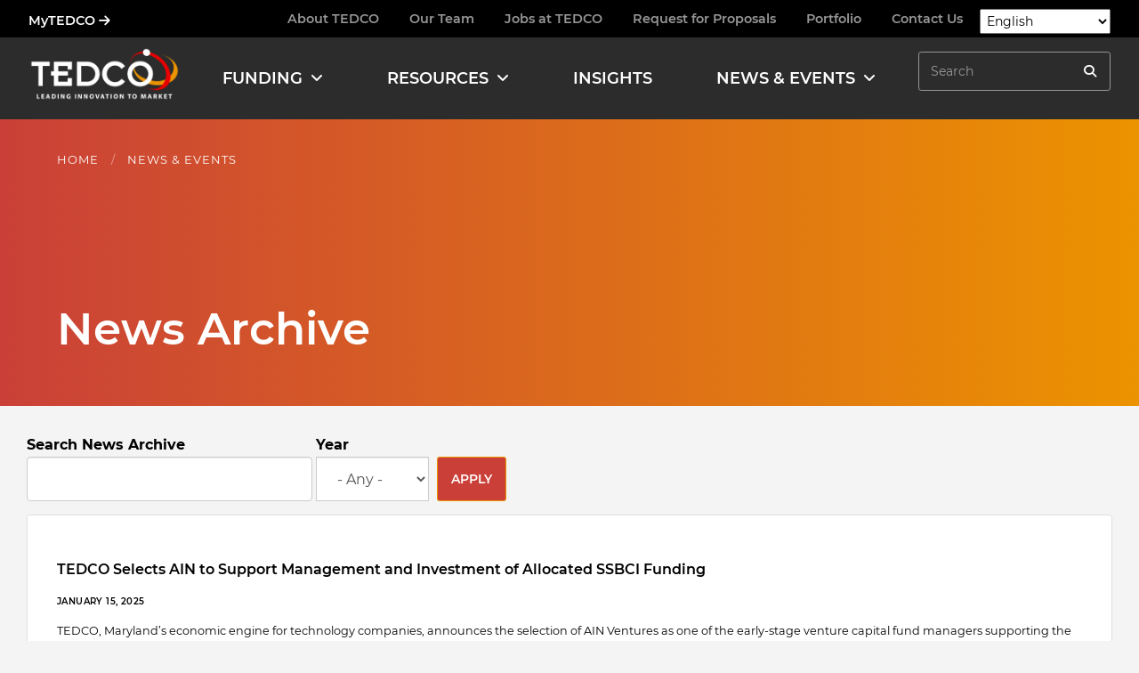

--- FILE ---
content_type: text/html; charset=UTF-8
request_url: https://www.tedcomd.com/news-events/news-archive?page=8
body_size: 15620
content:
<!DOCTYPE html>
<html  lang="en" dir="ltr" prefix="og: https://ogp.me/ns#">
  <head>
    <meta charset="utf-8" />
<noscript><style>form.antibot * :not(.antibot-message) { display: none !important; }</style>
</noscript><link rel="canonical" href="https://www.tedcomd.com/news-events/news-archive" />
<link rel="image_src" href="https://tedcomd.com/sites/default/files/2018-09/Logo-TEDCO-black_0.jpg" />
<meta property="og:image" content="https://tedcomd.com/sites/default/files/2018-09/Logo-TEDCO-black_0.jpg" />
<meta name="msapplication-TileColor" content="#00aba9" />
<meta name="theme-color" content="#000000" />
<meta name="Generator" content="Drupal 10 (https://www.drupal.org)" />
<meta name="MobileOptimized" content="width" />
<meta name="HandheldFriendly" content="true" />
<meta name="viewport" content="width=device-width, initial-scale=1.0" />
<link rel="apple-touch-icon" sizes="180x180" href="/sites/default/files/favicons/apple-touch-icon.png" />
<link rel="icon" type="image/png" sizes="32x32" href="/sites/default/files/favicons/favicon-32x32.png" />
<link rel="icon" type="image/png" sizes="16x16" href="/sites/default/files/favicons/favicon-16x16.png" />
<link rel="manifest" href="/sites/default/files/favicons/site.webmanifest" />
<link rel="mask-icon" href="/sites/default/files/favicons/safari-pinned-tab.svg" color="#5bbad5" />

    <title>News Archive | TEDCO</title>
    <link rel="stylesheet" media="all" href="/sites/default/files/css/css_yIcCffHc_OqrKP9GOk2Ixs_lWJT-e87aQBg7wMxKXlA.css?delta=0&amp;language=en&amp;theme=tedco&amp;include=[base64]" />
<link rel="stylesheet" media="all" href="https://cdnjs.cloudflare.com/ajax/libs/font-awesome/6.4.2/css/all.min.css" />
<link rel="stylesheet" media="all" href="/sites/default/files/css/css_ESSf0EUibyZ70htwTy0I8b10ZSf3F6nOoVupPMHsFk4.css?delta=2&amp;language=en&amp;theme=tedco&amp;include=[base64]" />
<link rel="stylesheet" media="all" href="/sites/default/files/css/css_WucAZtjDPtkDeKJ6QdkQ2Baphq_IBpuegxXkz9tWyPE.css?delta=3&amp;language=en&amp;theme=tedco&amp;include=[base64]" />

    <script type="application/json" data-drupal-selector="drupal-settings-json">{"path":{"baseUrl":"\/","pathPrefix":"","currentPath":"news-events\/news-archive","currentPathIsAdmin":false,"isFront":false,"currentLanguage":"en","currentQuery":{"page":"8"}},"pluralDelimiter":"\u0003","suppressDeprecationErrors":true,"gtag":{"tagId":"G-BHCJCJ6PRW","consentMode":false,"otherIds":[],"events":[],"additionalConfigInfo":[]},"ajaxPageState":{"libraries":"[base64]","theme":"tedco","theme_token":null},"ajaxTrustedUrl":{"\/news-events\/news-archive":true,"\/search\/node":true},"data":{"extlink":{"extTarget":true,"extTargetAppendNewWindowDisplay":true,"extTargetAppendNewWindowLabel":"(opens in a new window)","extTargetNoOverride":false,"extNofollow":false,"extTitleNoOverride":false,"extNoreferrer":false,"extFollowNoOverride":false,"extClass":"ext","extLabel":"(link is external)","extImgClass":false,"extSubdomains":true,"extExclude":"tedco.md","extInclude":"","extCssExclude":"a.read-now, .footer #block-socialmedia ul li, .region-top-bar .field--name-body p","extCssInclude":"","extCssExplicit":"","extAlert":false,"extAlertText":"This link will take you to an external web site. We are not responsible for their content.","extHideIcons":false,"mailtoClass":"mailto","telClass":"0","mailtoLabel":"(link sends email)","telLabel":"(link is a phone number)","extUseFontAwesome":false,"extIconPlacement":"append","extPreventOrphan":false,"extFaLinkClasses":"fa fa-external-link","extFaMailtoClasses":"fa fa-envelope-o","extAdditionalLinkClasses":"","extAdditionalMailtoClasses":"","extAdditionalTelClasses":"","extFaTelClasses":"fa fa-phone","allowedDomains":["tedco.my.site.com"],"extExcludeNoreferrer":""}},"bootstrap":{"forms_has_error_value_toggle":1,"modal_animation":1,"modal_backdrop":"true","modal_focus_input":1,"modal_keyboard":1,"modal_select_text":1,"modal_show":1,"modal_size":"","popover_enabled":1,"popover_animation":1,"popover_auto_close":1,"popover_container":"body","popover_content":"","popover_delay":"0","popover_html":0,"popover_placement":"right","popover_selector":"","popover_title":"","popover_trigger":"click","tooltip_enabled":1,"tooltip_animation":1,"tooltip_container":"body","tooltip_delay":"0","tooltip_html":0,"tooltip_placement":"auto left","tooltip_selector":"","tooltip_trigger":"focus"},"chosen":{"selector":"select:visible","minimum_single":20,"minimum_multiple":0,"minimum_width":0,"use_relative_width":false,"options":{"disable_search":false,"disable_search_threshold":0,"allow_single_deselect":false,"add_helper_buttons":false,"search_contains":false,"placeholder_text_multiple":"Choose some options","placeholder_text_single":"Choose an option","no_results_text":"No results match","max_shown_results":null,"inherit_select_classes":true}},"superfish":{"superfish-main":{"id":"superfish-main","sf":{"delay":400,"animation":{"opacity":"show"},"speed":"fast","autoArrows":true,"dropShadows":true},"plugins":{"smallscreen":{"cloneParent":0,"mode":"window_width"},"supposition":true,"supersubs":true}}},"user":{"uid":0,"permissionsHash":"2c921b60bc84327f2edcdc5c3ea876ec1df205723fea1cb09f3fc800789e0d96"}}</script>
<script src="/sites/default/files/js/js_F8Ex1tvQx_tTu0imp1n76tOK_e5_EUwNRy6CiQ1Mwcs.js?scope=header&amp;delta=0&amp;language=en&amp;theme=tedco&amp;include=[base64]"></script>
<script src="/modules/contrib/google_tag/js/gtag.js?t9izyr"></script>

    <link rel=preload href="/themes/tedco/fonts/montserrat-v15-latin-300.woff2" as="font" crossorigin="anonymous">
    <link rel=preload href="/themes/tedco/fonts/montserrat-v15-latin-regular.woff2" as="font" crossorigin="anonymous">
    <link rel=preload href="/themes/tedco/fonts/montserrat-v15-latin-500.woff2" as="font" crossorigin="anonymous">
    <link rel=preload href="/themes/tedco/fonts/montserrat-v15-latin-600.woff2" as="font" crossorigin="anonymous">
    <link rel=preload href="/themes/tedco/fonts/montserrat-v15-latin-700.woff2" as="font" crossorigin="anonymous">
  </head>
  <body class="news-events-news-archive path-news-events path-news-events-news-archive">
    <a href="#main-content" class="visually-hidden focusable skip-link">
      Skip to main content
    </a>
    
      <div class="dialog-off-canvas-main-canvas" data-off-canvas-main-canvas>
      
      <section id="topbar" class="">
      <div class="topbar-left">
          <div class="region region-top-bar">
    <section id="block-topbarlefttext" class="left-side block--type-basic block block-block-content block-block-content77029127-270f-418c-8d16-3cee60e2967a clearfix">
  
    

      
            <div class="field field--name-body field--type-text-with-summary field--label-hidden field--item"><p><a href="https://tedco.my.site.com/s/">MyTEDCO&nbsp;<i class="fa-solid fa-arrow-right">&nbsp;</i></a></p></div>
      
  </section>


  </div>

      </div>
              <div class="topbar-right">
            <div class="region region-top-bar-right">
    <nav role="navigation" aria-labelledby="block-hamburger-menu" id="block-hamburger">
            
  <h2 class="visually-hidden" id="block-hamburger-menu">Hamburger</h2>
  

        
      <ul class="menu menu--hamburger nav">
                      <li class="first">
                                        <a href="/about-tedco" data-drupal-link-system-path="node/109">About TEDCO</a>
              </li>
                      <li>
                                        <a href="/our-team" data-drupal-link-system-path="node/291">Our Team</a>
              </li>
                      <li>
                                        <a href="/jobs" data-drupal-link-system-path="node/102">Jobs at TEDCO</a>
              </li>
                      <li>
                                        <a href="/request-proposals" data-drupal-link-system-path="node/2790">Request for Proposals</a>
              </li>
                      <li>
                                        <a href="/portfolio" data-drupal-link-system-path="node/29">Portfolio</a>
              </li>
                      <li>
                                        <a href="/contact-us" data-drupal-link-system-path="node/384">Contact Us</a>
              </li>
                      <li class="last">
                                        <a href="https://tedco.my.site.com/s/" class="desktop-hidden">MyTEDCO</a>
              </li>
        </ul>
  

  </nav>
<section id="block-tedco-gtranslate" class="block block-gtranslate block-gtranslate-block clearfix">
  
    

      
<div class="gtranslate_wrapper"></div><script>window.gtranslateSettings = {"switcher_horizontal_position":"left","switcher_vertical_position":"bottom","horizontal_position":"inline","vertical_position":"inline","float_switcher_open_direction":"top","switcher_open_direction":"bottom","default_language":"en","native_language_names":1,"detect_browser_language":0,"add_new_line":1,"select_language_label":"Select Language","flag_size":32,"flag_style":"2d","globe_size":60,"alt_flags":[],"wrapper_selector":".gtranslate_wrapper","url_structure":"none","custom_domains":null,"languages":["en","ar","bg","zh-CN","zh-TW","hr","cs","da","nl","fi","fr","de","el","hi","it","ja","ko","no","pl","pt","ro","ru","es","sv","ca","tl","iw","id","lv","lt","sr","sk","sl","uk","vi","sq","et","gl","hu","mt","th","tr","fa","af","ms","sw","ga","cy","be","is","mk","yi","hy","az","eu","ka","ht","ur","bn","bs","ceb","eo","gu","ha","hmn","ig","jw","kn","km","lo","la","mi","mr","mn","ne","pa","so","ta","te","yo","zu","my","ny","kk","mg","ml","si","st","su","tg","uz","am","co","haw","ku","ky","lb","ps","sm","gd","sn","sd","fy","xh"],"custom_css":""}</script><script>(function(){var js = document.createElement('script');js.setAttribute('src', '/modules/contrib/gtranslate/js/dropdown.js');js.setAttribute('data-gt-orig-url', '/news-events/news-archive');js.setAttribute('data-gt-orig-domain', 'www.tedcomd.com');document.body.appendChild(js);})();</script>
  </section>


  </div>

        </div>
      	  </section>
  
          <header role="banner">

      <div class="navbar-header">

        <nav class="navbar navbar-expand-lg navbar-default container-fluid">

					  <div class="region region-navigation">
          <a class="logo navbar-btn pull-left" href="/" title="Home" rel="home">
      <img src="/themes/tedco/logo.png" alt="Home" />
    </a>
      <section id="block-tedco-mainnavigation" class="block block-superfish block-superfishmain clearfix">
  
    

      
<ul id="superfish-main" class="menu sf-menu sf-main sf-horizontal sf-style-none" role="menu" aria-label="Menu">
  

            
  <li id="main-menu-link-contentab74c272-2f36-4afc-8be6-e053168773a9" class="sf-depth-1 menuparent sf-first" role="none">
    
          <a href="/funding" class="sf-depth-1 menuparent" role="menuitem" aria-haspopup="true" aria-expanded="false">Funding</a>
    
    
    
              <ul role="menu">
      
      

            
  <li id="main-menu-link-content623a839f-04e2-4c37-a6b8-3e93a02f6832" class="sf-depth-2 menuparent sf-first" role="none">
    
          <a href="/funding/cultivate-maryland" class="sf-depth-2 menuparent" role="menuitem" aria-haspopup="true" aria-expanded="false">Cultivate Maryland</a>
    
    
    
              <ul role="menu">
      
      

  
  <li id="main-menu-link-content77997f3b-6975-4275-99b4-9c47b57e8983" class="sf-depth-3 sf-no-children sf-first sf-last" role="none">
    
          <a href="/funding/cultivate-maryland/equitech-growth-fund" title="Equitech Growth Fund" class="sf-depth-3" role="menuitem">Equitech Growth Fund</a>
    
    
    
    
      </li>



              </ul>
      
    
    
      </li>


            
  <li id="main-menu-link-contentb37adba5-cb89-4443-9537-40d5483a5e4a" class="sf-depth-2 menuparent" role="none">
    
          <a href="/funding/federal-tech-transfer" class="sf-depth-2 menuparent" role="menuitem" aria-haspopup="true" aria-expanded="false">Federal Programs</a>
    
    
    
              <ul role="menu">
      
      

  
  <li id="main-menu-link-contentf0fd2e57-8647-4207-af00-63d10134ebd1" class="sf-depth-3 sf-no-children sf-first" role="none">
    
          <a href="/funding/tech-transfer/federal-tech-transfer/deftech" class="sf-depth-3" role="menuitem">DefTech</a>
    
    
    
    
      </li>


  
  <li id="main-menu-link-contentaf30ea71-07f7-42d8-82bc-9e5ce8bed09c" class="sf-depth-3 sf-no-children" role="none">
    
          <a href="/funding/federal-programs/federal-labs-leveraging-innovation-products-fllip-pilot-program" class="sf-depth-3" role="menuitem">Federal Labs Leveraging Innovation to Products (FLLIP) Pilot Program</a>
    
    
    
    
      </li>


  
  <li id="main-menu-link-content8264a87f-2ff1-42e6-b63f-97e0467d3cce" class="sf-depth-3 sf-no-children" role="none">
    
          <a href="/funding/tech-transfer/federal-tech-transfer/sbirproposal" class="sf-depth-3" role="menuitem">SBIR/STTR Proposal Lab</a>
    
    
    
    
      </li>


  
  <li id="main-menu-link-content236f8ced-3227-4e1c-b540-cc0e788fc68e" class="sf-depth-3 sf-no-children sf-last" role="none">
    
          <a href="/funding/federal-programs/sbirsttr-matching-funds" class="sf-depth-3" role="menuitem">SBIR/STTR Matching Funds</a>
    
    
    
    
      </li>



              </ul>
      
    
    
      </li>


  
  <li id="main-menu-link-contente2b3b0d6-16c1-4bb1-b1d4-1ee05cb54883" class="sf-depth-2 sf-no-children" role="none">
    
          <a href="/funding/maryland-makerspace-initiative-program" class="sf-depth-2" role="menuitem">Makerspace Program</a>
    
    
    
    
      </li>


            
  <li id="main-menu-link-content151d4205-ef63-4020-8cc7-1139f8f9bd41" class="sf-depth-2 menuparent" role="none">
    
          <a href="/funding/maryland-innovation-initiative" class="sf-depth-2 menuparent" role="menuitem" aria-haspopup="true" aria-expanded="false">Maryland Innovation Initiative</a>
    
    
    
              <ul role="menu">
      
      

  
  <li id="main-menu-link-content32d4b0ca-7d3c-4baa-9658-0b18fe5103bb" class="sf-depth-3 sf-no-children sf-first sf-last" role="none">
    
          <a href="/funding/maryland-innovation-initiative/baltimore-innovation-initiative-bii" class="sf-depth-3" role="menuitem">Baltimore Innovation Initiative (BII)</a>
    
    
    
    
      </li>



              </ul>
      
    
    
      </li>


  
  <li id="main-menu-link-contentf30bbe46-dc68-47f4-ad24-a7d68baf055c" class="sf-depth-2 sf-no-children" role="none">
    
          <a href="/funding/maryland-stem-cell-research-fund" class="sf-depth-2" role="menuitem">Maryland Stem Cell Research Fund</a>
    
    
    
    
      </li>


            
  <li id="main-menu-link-content6830435b-f2ec-4bdc-83c1-a468cfe1dbb5" class="sf-depth-2 menuparent" role="none">
    
          <a href="/funding/other-funding" class="sf-depth-2 menuparent" role="menuitem" aria-haspopup="true" aria-expanded="false">Other Funding</a>
    
    
    
              <ul role="menu">
      
      

  
  <li id="main-menu-link-content8914faa2-9367-4916-a9ab-385b13e62859" class="sf-depth-3 sf-no-children sf-first" role="none">
    
          <a href="/funding/other-funding/agriculture-and-rural-rebuild-arr-challenge" class="sf-depth-3" role="menuitem">Ag and Rural Rebuild (ARR) Challenge</a>
    
    
    
    
      </li>


  
  <li id="main-menu-link-content2ae45755-5887-403e-b025-832247aaac32" class="sf-depth-3 sf-no-children sf-last" role="none">
    
          <a href="/funding/other-funding/rural-and-underserved-business-recovery-impact-covid-19-rubric-0" class="sf-depth-3" role="menuitem">RUBRIC Program</a>
    
    
    
    
      </li>



              </ul>
      
    
    
      </li>


  
  <li id="main-menu-link-contentf5048b10-373e-43b2-b8e1-4a1ea4adfdb0" class="sf-depth-2 sf-no-children" role="none">
    
          <a href="/resources/rural-business-innovation-initiative" class="sf-depth-2" role="menuitem">Rural Business Innovation Initiative Fund</a>
    
    
    
    
      </li>


  
  <li id="main-menu-link-content78d1c524-dedd-4404-a3c3-a1a99e65bfd5" class="sf-depth-2 sf-no-children" role="none">
    
          <a href="/funding/seed-funds" class="sf-depth-2" role="menuitem">Seed Funds</a>
    
    
    
    
      </li>


  
  <li id="main-menu-link-contentb10a0a87-c767-46df-b6f7-98f1e2de8636" class="sf-depth-2 sf-no-children" role="none">
    
          <a href="/funding/social-impact-funds" class="sf-depth-2" role="menuitem">Social Impact Funds</a>
    
    
    
    
      </li>


  
  <li id="main-menu-link-contentbb6207d9-f196-464b-872e-ef5ad02d3ff9" class="sf-depth-2 sf-no-children" role="none">
    
          <a href="/funding/state-small-business-credit-initiative-ssbci" class="sf-depth-2" role="menuitem">SSBCI</a>
    
    
    
    
      </li>


  
  <li id="main-menu-link-content7df1dd3c-c0ed-409e-9eab-5b51ce8e1e4b" class="sf-depth-2 sf-no-children sf-last" role="none">
    
          <a href="/funding/venture-funds" class="sf-depth-2" role="menuitem">Venture Funds</a>
    
    
    
    
      </li>



              </ul>
      
    
    
      </li>


            
  <li id="main-menu-link-content82cee218-bb2a-4100-8acc-759d8bdac407" class="sf-depth-1 menuparent" role="none">
    
          <a href="/resources" class="sf-depth-1 menuparent" role="menuitem" aria-haspopup="true" aria-expanded="false">Resources</a>
    
    
    
              <ul role="menu">
      
      

            
  <li id="main-menu-link-content1e661ff4-0cea-4da1-a9cc-d658dd9c0428" class="sf-depth-2 menuparent sf-first" role="none">
    
          <a href="/resources/business-resources" class="sf-depth-2 menuparent" role="menuitem" aria-haspopup="true" aria-expanded="false">Business Resources</a>
    
    
    
              <ul role="menu">
      
      

  
  <li id="main-menu-link-content4728494d-fd2e-41c0-a486-83c454e37f9d" class="sf-depth-3 sf-no-children sf-first sf-last" role="none">
    
          <a href="/resources/BRIDGE" class="sf-depth-3" role="menuitem">BRIDGE Program</a>
    
    
    
    
      </li>



              </ul>
      
    
    
      </li>


  
  <li id="main-menu-link-contentdc86677f-f1b4-49c5-9bf5-77f91fcebb9a" class="sf-depth-2 sf-no-children" role="none">
    
          <a href="/resources/development-marketing" class="sf-depth-2" role="menuitem">Development &amp; Marketing</a>
    
    
    
    
      </li>


  
  <li id="main-menu-link-contentc30d3860-2739-49de-82d2-ce628e4a14cb" class="sf-depth-2 sf-no-children" role="none">
    
          <a href="/equal-access-initiative" class="sf-depth-2" role="menuitem">Equal Access Initiative</a>
    
    
    
    
      </li>


            
  <li id="main-menu-link-content68958cc4-7989-4456-b59d-b56d330e54df" class="sf-depth-2 menuparent" role="none">
    
          <a href="/funding/federal-tech-transfer" class="sf-depth-2 menuparent" role="menuitem" aria-haspopup="true" aria-expanded="false">Federal Programs</a>
    
    
    
              <ul role="menu">
      
      

  
  <li id="main-menu-link-content8480614a-4a4d-4c1b-a859-8b0651525e5c" class="sf-depth-3 sf-no-children sf-first" role="none">
    
          <a href="/funding/tech-transfer/federal-tech-transfer/deftech" class="sf-depth-3" role="menuitem">DefTech</a>
    
    
    
    
      </li>


  
  <li id="main-menu-link-content210ce316-93ab-4625-9f5f-2f484404534e" class="sf-depth-3 sf-no-children" role="none">
    
          <a href="https://www.tedcomd.com/funding/tech-transfer/federal-tech-transfer/sbirproposal" class="sf-depth-3 sf-external" role="menuitem">SBIR/STTR Proposal Lab</a>
    
    
    
    
      </li>


  
  <li id="main-menu-link-content49fc89bc-513b-4333-9dc2-1d34587551a9" class="sf-depth-3 sf-no-children" role="none">
    
          <a href="/resources/federal-programs/sbirsttr-technical-assistance" class="sf-depth-3" role="menuitem">SBIR/STTR Technical Assistance</a>
    
    
    
    
      </li>


  
  <li id="main-menu-link-content8cb81459-ce7f-467c-a40f-3cb588089f6d" class="sf-depth-3 sf-no-children sf-last" role="none">
    
          <a href="/resources/federal-programs/technical-and-business-assistance-taba" class="sf-depth-3" role="menuitem">Technical and Business Assistance (TABA)</a>
    
    
    
    
      </li>



              </ul>
      
    
    
      </li>


  
  <li id="main-menu-link-content20d7e139-741b-4e11-ba3e-2bda91517cad" class="sf-depth-2 sf-no-children" role="none">
    
          <a href="/resources/finance-operations" class="sf-depth-2" role="menuitem">Finance &amp; Operations</a>
    
    
    
    
      </li>


            
  <li id="main-menu-link-contente18ae84c-dddb-4926-abce-1f12c03d3d8d" class="sf-depth-2 menuparent" role="none">
    
          <a href="/resources/government-program-development-affairs-policy" class="sf-depth-2 menuparent" role="menuitem" aria-haspopup="true" aria-expanded="false">Government Program Development, Affairs &amp; Policy</a>
    
    
    
              <ul role="menu">
      
      

  
  <li id="main-menu-link-contentbb95eae1-ca47-4b5e-bc57-b65610701b9e" class="sf-depth-3 sf-no-children sf-first" role="none">
    
          <a href="https://www.tedcomd.com/funding/cultivate-maryland" class="sf-depth-3 sf-external" role="menuitem">Cultivate Maryland</a>
    
    
    
    
      </li>


  
  <li id="main-menu-link-content3e9ea7ba-f48e-4a57-b267-a4bfa1a72e68" class="sf-depth-3 sf-no-children sf-last" role="none">
    
          <a href="/resources/government-program-development-affairs-policy/cyber-maryland-program" class="sf-depth-3" role="menuitem">Cyber Maryland Program</a>
    
    
    
    
      </li>



              </ul>
      
    
    
      </li>


  
  <li id="main-menu-link-contentf31b5f09-aa09-469b-b942-cb59662f4403" class="sf-depth-2 sf-no-children" role="none">
    
          <a href="/institute-women-entrepreneur-excellence-inc" class="sf-depth-2" role="menuitem">Institute for Women Entrepreneur Excellence, Inc.</a>
    
    
    
    
      </li>


  
  <li id="main-menu-link-content08ee4174-80e3-4ab8-8511-65a0dbc946bf" class="sf-depth-2 sf-no-children" role="none">
    
          <a href="/resources/market-search" class="sf-depth-2" role="menuitem">Market Search</a>
    
    
    
    
      </li>


  
  <li id="main-menu-link-content86450b32-4c1c-41b9-87f8-c391db44776f" class="sf-depth-2 sf-no-children" role="none">
    
          <a href="/resources/rural-business-innovation-initiative" class="sf-depth-2" role="menuitem">Rural Business Innovation Initiative</a>
    
    
    
    
      </li>


  
  <li id="main-menu-link-content3259fe48-3b14-4760-986b-334602c5e15d" class="sf-depth-2 sf-no-children" role="none">
    
          <a href="/resources/tedco-dashboard" class="sf-depth-2" role="menuitem">TEDCO Dashboard</a>
    
    
    
    
      </li>


  
  <li id="main-menu-link-content17d1a3e3-e937-45b9-a6ae-8e3ee78fa35f" class="sf-depth-2 sf-no-children" role="none">
    
          <a href="/resources/urban-business-innovation-initiative" class="sf-depth-2" role="menuitem">Urban Business Innovation Initiative</a>
    
    
    
    
      </li>


            
  <li id="main-menu-link-content12eef506-99ff-46b5-9c23-ae8d965797ea" class="sf-depth-2 menuparent" role="none">
    
          <a href="/resources/venture-development" class="sf-depth-2 menuparent" role="menuitem" aria-haspopup="true" aria-expanded="false">Venture Development</a>
    
    
    
              <ul role="menu">
      
      

  
  <li id="main-menu-link-content27703cdd-9a1e-48f1-9ec1-e4ace55eaa38" class="sf-depth-3 sf-no-children sf-first" role="none">
    
          <a href="/resources/venture-development/concept-capital" class="sf-depth-3" role="menuitem">Concept Capital</a>
    
    
    
    
      </li>


  
  <li id="main-menu-link-content689705ab-fedd-45b8-89fa-ac4a78212468" class="sf-depth-3 sf-no-children" role="none">
    
          <a href="/resources/venture-development/intellectual-property-management-platform-ipgen" class="sf-depth-3" role="menuitem">Intellectual Property Management Platform by IPGen</a>
    
    
    
    
      </li>


  
  <li id="main-menu-link-content39824944-bd3e-45e0-a6aa-c4759257db56" class="sf-depth-3 sf-no-children" role="none">
    
          <a href="/resources/venture-development/network-advisors" class="sf-depth-3" role="menuitem">Network Advisors</a>
    
    
    
    
      </li>


  
  <li id="main-menu-link-contentd2ae8a4e-5b86-4c5c-b071-a7930efc2382" class="sf-depth-3 sf-no-children" role="none">
    
          <a href="/resources/venture-development/prelude-pitch" class="sf-depth-3" role="menuitem">Prelude Pitch</a>
    
    
    
    
      </li>



              </ul>
      
    
    
      </li>



              </ul>
      
    
    
      </li>


  
  <li id="main-views-viewviewsblogpage-1" class="sf-depth-1 sf-no-children" role="none">
    
          <a href="/insights" class="sf-depth-1" role="menuitem">Insights</a>
    
    
    
    
      </li>


            
  <li id="main-menu-link-content6af08e85-e60d-422f-9ce4-c163466452cd" class="sf-depth-1 menuparent" role="none">
    
          <a href="/news-events" class="sf-depth-1 menuparent" role="menuitem" aria-haspopup="true" aria-expanded="false">News &amp; Events</a>
    
    
    
              <ul role="menu">
      
      

  
  <li id="main-views-viewviewspress-releasespage-1" class="sf-depth-2 sf-no-children sf-first" role="none">
    
          <a href="/news-events/press-releases" class="sf-depth-2" role="menuitem">Press Releases</a>
    
    
    
    
      </li>


  
  <li id="main-views-viewviewsnews-archivepage-1" class="sf-depth-2 sf-no-children" role="none">
    
          <a href="/news-events/news-archive" class="is-active sf-depth-2" role="menuitem">News Archive</a>
    
    
    
    
      </li>


  
  <li id="main-views-viewviewsnewsletterspage-1" class="sf-depth-2 sf-no-children" role="none">
    
          <a href="/news-events/newsletters" class="sf-depth-2" role="menuitem">Newsletters</a>
    
    
    
    
      </li>


  
  <li id="main-menu-link-content0103adc7-d5de-4abf-86a3-6c3ebd351d4d" class="sf-depth-2 sf-no-children" role="none">
    
          <a href="/events" class="sf-depth-2" role="menuitem">Events Calendar</a>
    
    
    
    
      </li>


  
  <li id="main-menu-link-content57f36b9f-8977-4237-b9cd-f5da9618020f" class="sf-depth-2 sf-no-children" role="none">
    
          <a href="/news-events/events-archive" class="sf-depth-2" role="menuitem">Events Archive</a>
    
    
    
    
      </li>


  
  <li id="main-menu-link-content69b2370d-938c-4b09-8fb8-efbb688cfa70" class="sf-depth-2 sf-no-children sf-last" role="none">
    
          <a href="/2026-entrepreneur-expo" class="sf-depth-2" role="menuitem">TEDCO&#039;s 2026 Entrepreneur Expo</a>
    
    
    
    
      </li>



              </ul>
      
    
    
      </li>


</ul>

  </section>


  </div>

					
					<!--<div class="hamburger">-->
							<button type="button" class="navbar-toggle collapsed" data-toggle="collapse" data-target="#navbar-collapse">
								<span class="sr-only">Toggle navigation</span>
								<span class="icon-bar"></span>
								<span class="icon-bar"></span>
								<span class="icon-bar"></span>
					</button>
						<!--</div>-->

																<div id="navbar-collapse" class="navbar-collapse collapse">
							  <div class="region region-navigation-collapsible">
    <section id="block-tedco-gtranslate-2" class="block block-gtranslate block-gtranslate-block clearfix">
  
    

      
<div class="gtranslate_wrapper"></div><script>window.gtranslateSettings = {"switcher_horizontal_position":"left","switcher_vertical_position":"bottom","horizontal_position":"inline","vertical_position":"inline","float_switcher_open_direction":"top","switcher_open_direction":"bottom","default_language":"en","native_language_names":1,"detect_browser_language":0,"add_new_line":1,"select_language_label":"Select Language","flag_size":32,"flag_style":"2d","globe_size":60,"alt_flags":[],"wrapper_selector":".gtranslate_wrapper","url_structure":"none","custom_domains":null,"languages":["en","ar","bg","zh-CN","zh-TW","hr","cs","da","nl","fi","fr","de","el","hi","it","ja","ko","no","pl","pt","ro","ru","es","sv","ca","tl","iw","id","lv","lt","sr","sk","sl","uk","vi","sq","et","gl","hu","mt","th","tr","fa","af","ms","sw","ga","cy","be","is","mk","yi","hy","az","eu","ka","ht","ur","bn","bs","ceb","eo","gu","ha","hmn","ig","jw","kn","km","lo","la","mi","mr","mn","ne","pa","so","ta","te","yo","zu","my","ny","kk","mg","ml","si","st","su","tg","uz","am","co","haw","ku","ky","lb","ps","sm","gd","sn","sd","fy","xh"],"custom_css":""}</script><script>(function(){var js = document.createElement('script');js.setAttribute('src', '/modules/contrib/gtranslate/js/dropdown.js');js.setAttribute('data-gt-orig-url', '/news-events/news-archive');js.setAttribute('data-gt-orig-domain', 'www.tedcomd.com');document.body.appendChild(js);})();</script>
  </section>

<nav role="navigation" aria-labelledby="block-mainnavigation-menu" id="block-mainnavigation">
            
  <h2 class="visually-hidden" id="block-mainnavigation-menu">Main navigation</h2>
  

        
      <ul class="menu menu--main nav navbar-nav">
                      <li class="first">
                                        <a href="/funding" data-drupal-link-system-path="node/1">Funding</a>
              </li>
                      <li>
                                        <a href="/resources" data-drupal-link-system-path="node/72">Resources</a>
              </li>
                      <li>
                                        <a href="/insights" data-drupal-link-system-path="insights">Insights</a>
              </li>
                      <li class="last">
                                        <a href="/news-events" data-drupal-link-system-path="node/33">News &amp; Events</a>
              </li>
        </ul>
  

  </nav>
<nav role="navigation" aria-labelledby="block-hamburger-2-menu" id="block-hamburger-2">
            
  <h2 class="visually-hidden" id="block-hamburger-2-menu">Hamburger</h2>
  

        
      <ul class="menu menu--hamburger nav">
                      <li class="first">
                                        <a href="/about-tedco" data-drupal-link-system-path="node/109">About TEDCO</a>
              </li>
                      <li>
                                        <a href="/our-team" data-drupal-link-system-path="node/291">Our Team</a>
              </li>
                      <li>
                                        <a href="/jobs" data-drupal-link-system-path="node/102">Jobs at TEDCO</a>
              </li>
                      <li>
                                        <a href="/request-proposals" data-drupal-link-system-path="node/2790">Request for Proposals</a>
              </li>
                      <li>
                                        <a href="/portfolio" data-drupal-link-system-path="node/29">Portfolio</a>
              </li>
                      <li>
                                        <a href="/contact-us" data-drupal-link-system-path="node/384">Contact Us</a>
              </li>
                      <li class="last">
                                        <a href="https://tedco.my.site.com/s/" class="desktop-hidden">MyTEDCO</a>
              </li>
        </ul>
  

  </nav>
<div class="search-block-form block block-search block-search-form-block" data-drupal-selector="search-block-form" id="block-tedco-search" role="search">
  
      <h2 class="visually-hidden">Search</h2>
    
      <form action="/search/node" method="get" id="search-block-form" accept-charset="UTF-8">
  <div class="form-item js-form-item form-type-search js-form-type-search form-item-keys js-form-item-keys form-no-label form-group">
      <label for="edit-keys" class="control-label sr-only">Search</label>
  
  
  <div class="input-group"><input title="Enter the terms you wish to search for." data-drupal-selector="edit-keys" class="form-search form-control" placeholder="Search" type="search" id="edit-keys" name="keys" value="" size="15" maxlength="128" data-toggle="tooltip" /><span class="input-group-btn"><button data-twig-suggestion="navigation_search_submit" type="submit" value="Search" class="button js-form-submit form-submit btn icon-only" aria-label="Search"><span class="sr-only"></span><i class="fas fa-search"></i></button></span></div>

  
  
  </div>
<div class="form-actions form-group js-form-wrapper form-wrapper" data-drupal-selector="edit-actions" id="edit-actions"></div>

</form>

  </div>

  </div>

						</div>
					        </nav>

      </div>
    </header>
  
  <div role="main" class="main-container container-fluid js-quickedit-main-content">
    <div class="row">

                              <div class="col-sm-12 no_bg" id="banner" >
              <div class="region region-header">
        <ol class="breadcrumb">
          <li >
                  <a href="/">Home</a>
              </li>
          <li >
                  <a href="/news-events">News &amp; Events</a>
              </li>
      </ol>

    <h1 class="page-header">News Archive</h1>


  </div>

          </div>
              

            
      			      
            			<div class="container">
				<section class="col-sm-12">

										
																<a id="main-content"></a>
						  <div class="region region-content">
      <div class="views-element-container form-group"><div class="view view-news-archive view-id-news_archive view-display-id-page_1 js-view-dom-id-f73afd915b36228b34120818ebf11491f19fe1ffe51577338a738a9db2ba656c">
  
    
        <div class="view-filters form-group">
      <form class="views-exposed-form" data-drupal-selector="views-exposed-form-news-archive-page-1" action="/news-events/news-archive" method="get" id="views-exposed-form-news-archive-page-1" accept-charset="UTF-8">
  <div class="form--inline form-inline clearfix">
  <div class="form-item js-form-item form-type-textfield js-form-type-textfield form-item-body-value js-form-item-body-value form-group">
      <label for="edit-body-value" class="control-label">Search News Archive</label>
  
  
  <input data-drupal-selector="edit-body-value" class="form-text form-control" type="text" id="edit-body-value" name="body_value" value="" size="30" maxlength="128" />

  
  
  </div>
<div class="form-item js-form-item form-type-select js-form-type-select form-item-field-release-date-value js-form-item-field-release-date-value form-group">
      <label for="edit-field-release-date-value" class="control-label">Year</label>
  
  
  <div class="select-wrapper"><select data-drupal-selector="edit-field-release-date-value" class="form-select form-control" id="edit-field-release-date-value" name="field_release_date_value"><option
            value="All" selected="selected">- Any -</option><option
            value="1">2026</option><option
            value="2">2025</option><option
            value="3">2024</option><option
            value="4">2023</option><option
            value="5">2022</option><option
            value="6">2021</option><option
            value="7">2020</option><option
            value="8">2019</option><option
            value="9">2018</option><option
            value="10">2017</option><option
            value="11">2016</option><option
            value="12">2015</option></select></div>

  
  
  </div>
<div data-drupal-selector="edit-actions" class="form-actions form-group js-form-wrapper form-wrapper" id="edit-actions"><button data-drupal-selector="edit-submit-news-archive" class="button js-form-submit form-submit btn-info btn" type="submit" id="edit-submit-news-archive" value="Apply">Apply</button></div>

</div>

</form>

    </div>
    
      <div class="view-content">
          <div class="views-row"><article class="news-article is-promoted card clearfix">

  <div class="content">
		
		      			  <h3>
<span>TEDCO Selects AIN to Support Management and Investment of Allocated SSBCI Funding</span>
</h3>
      				
    
            <div class="field field--name-field-release-date field--type-datetime field--label-hidden field--item"><time datetime="2025-01-15T12:00:00Z">January 15, 2025</time>
</div>
      
            <div class="field field--name-body field--type-text-with-summary field--label-hidden field--item">  TEDCO, Maryland’s economic engine for technology companies, announces the selection of AIN Ventures as one of the early-stage venture capital fund managers supporting the management and investment of up to $10 million in U.S. Department of Treasury State Small Business Credit Initiative (SSBCI)

</div>
      
		  <a href="https://www.citybiz.co/article/648864/tedco-selects-ain-to-support-management-and-investment-of-allocated-ssbci-funding/" rel="bookmark" class="btn btn-orange-border" target="_blank" aria-label="Learn More about TEDCO Selects AIN to Support Management and Investment of Allocated SSBCI Funding">LEARN MORE</a>
  </div>

</article>
</div>
    <div class="views-row"><article class="news-article is-promoted card clearfix">

  <div class="content">
		
		      			  <h3>
<span>Market Pulse Pitch 2025: Showcasing Innovation in Life Science and Health Innovation</span>
</h3>
      				
    
            <div class="field field--name-field-release-date field--type-datetime field--label-hidden field--item"><time datetime="2025-01-15T12:00:00Z">January 15, 2025</time>
</div>
      
            <div class="field field--name-body field--type-text-with-summary field--label-hidden field--item">  The Market Pulse Pitch event brought together the brightest minds in the Life Science and Health Innovation industry for an evening of innovation, networking and collaboration. Hosted in a packed room of investors, industry leaders and community partners, the event spotlighted companies driving

</div>
      
		  <a href="https://www.howardcountyeda.org/market-pulse-pitch/" rel="bookmark" class="btn btn-orange-border" target="_blank" aria-label="Learn More about Market Pulse Pitch 2025: Showcasing Innovation in Life Science and Health Innovation">LEARN MORE</a>
  </div>

</article>
</div>
    <div class="views-row"><article class="news-article is-promoted card clearfix">

  <div class="content">
		
		      			  <h3>
<span>Maryland innovation takes center stage at TEDCO’s Entrepreneur Expo</span>
</h3>
      				
    
            <div class="field field--name-field-release-date field--type-datetime field--label-hidden field--item"><time datetime="2025-01-13T12:00:00Z">January 13, 2025</time>
</div>
      
            <div class="field field--name-body field--type-text-with-summary field--label-hidden field--item">  Maryland's vibrant entrepreneurial ecosystem took center stage at TEDCO’s 2024 Entrepreneur Expo on Wednesday, Dec. 4. Held at the Renaissance Baltimore Harborplace Hotel, the keynote session underscored the state’s commitment to fostering innovation and supporting emerging businesses.

</div>
      
		  <a href="https://www.bizjournals.com/washington/inno/stories/partner-content/2025/01/13/maryland-innovation-tedco-s-entrepreneur-expo.html" rel="bookmark" class="btn btn-orange-border" target="_blank" aria-label="Learn More about Maryland innovation takes center stage at TEDCO’s Entrepreneur Expo">LEARN MORE</a>
  </div>

</article>
</div>
    <div class="views-row"><article class="news-article is-promoted card clearfix">

  <div class="content">
		
		      			  <h3>
<span>How Maryland minority-owned businesses are benefitting from MBE certification</span>
</h3>
      				
    
            <div class="field field--name-field-release-date field--type-datetime field--label-hidden field--item"><time datetime="2025-01-10T12:00:00Z">January 10, 2025</time>
</div>
      
		  <a href="https://www.bizjournals.com/baltimore/inno/stories/partner-content/2025/01/10/maryland-minority-businesses-mbe-certification.html" rel="bookmark" class="btn btn-orange-border" target="_blank" aria-label="Learn More about How Maryland minority-owned businesses are benefitting from MBE certification">LEARN MORE</a>
  </div>

</article>
</div>
    <div class="views-row"><article class="news-article is-promoted card clearfix">

  <div class="content">
		
		      			  <h3>
<span>Former TEDCO Exec Dr. Dan Gincel Remembered as a ‘Transformative’ Leader and ‘Quiet Hero’ of Maryland</span>
</h3>
      				
    
            <div class="field field--name-field-release-date field--type-datetime field--label-hidden field--item"><time datetime="2025-01-06T12:00:00Z">January 6, 2025</time>
</div>
      
            <div class="field field--name-body field--type-text-with-summary field--label-hidden field--item">  Dr. Dan Gincel, who died on Dec. 24, was hailed as a “transformative” leader and “quiet hero of medical progress” by former colleagues at TEDCO and the Maryland Stem Cell Commission.

</div>
      
		  <a href="https://www.citybiz.co/article/643583/former-tedco-exec-dr-dan-gincel-remembered-as-a-transformative-leader-and-quiet-hero-of-maryland/" rel="bookmark" class="btn btn-orange-border" target="_blank" aria-label="Learn More about Former TEDCO Exec Dr. Dan Gincel Remembered as a ‘Transformative’ Leader and ‘Quiet Hero’ of Maryland">LEARN MORE</a>
  </div>

</article>
</div>
    <div class="views-row"><article class="news-article is-promoted card clearfix">

  <div class="content">
		
		      			  <h3>
<span>TEDCO Invests in Sybal</span>
</h3>
      				
    
            <div class="field field--name-field-release-date field--type-datetime field--label-hidden field--item"><time datetime="2025-01-06T12:00:00Z">January 6, 2025</time>
</div>
      
            <div class="field field--name-body field--type-text-with-summary field--label-hidden field--item">  TEDCO, Maryland’s economic engine for technology companies, announced a recent $25,000 Pre-Seed Builder Fund investment in Sybal. This Maryland-based software startup provides computational governance solutions designed to support various industries.

</div>
      
		  <a href="https://www.citybiz.co/article/643731/tedco-invests-in-sybal/" rel="bookmark" class="btn btn-orange-border" target="_blank" aria-label="Learn More about TEDCO Invests in Sybal">LEARN MORE</a>
  </div>

</article>
</div>
    <div class="views-row"><article class="news-article is-promoted card clearfix">

  <div class="content">
		
		      			  <h3>
<span>First investments from TEDCO’s Concept Capital Program total $150K</span>
</h3>
      				
    
            <div class="field field--name-field-release-date field--type-datetime field--label-hidden field--item"><time datetime="2024-12-24T12:00:00Z">December 24, 2024</time>
</div>
      
            <div class="field field--name-body field--type-text-with-summary field--label-hidden field--item">  The first five awardees for TEDCO’s new Concept Capital program previously applied to its Rural Pre-Seed Fund or the Social Impact Funds and received a $25,000 investment from the new program, plus an opportunity to obtain an additional $25,000 at the 2024 Entrepreneur Expo, where they competed

</div>
      
		  <a href="https://bizmonthly.com/news/business/2024/12/first-investments-from-tedcos-concept-capital-program-total-150k/" rel="bookmark" class="btn btn-orange-border" target="_blank" aria-label="Learn More about First investments from TEDCO’s Concept Capital Program total $150K">LEARN MORE</a>
  </div>

</article>
</div>
    <div class="views-row"><article class="news-article is-promoted card clearfix">

  <div class="content">
		
		      			  <h3>
<span>Governor Moore Signs Executive Order to Bolster Maryland’s Economic Competitiveness</span>
</h3>
      				
    
            <div class="field field--name-field-release-date field--type-datetime field--label-hidden field--item"><time datetime="2024-12-20T12:00:00Z">December 20, 2024</time>
</div>
      
            <div class="field field--name-body field--type-text-with-summary field--label-hidden field--item">  Governor Wes Moore today signed an executive order to strengthen Maryland’s business climate and catalyze more economic growth in the state. The governor signed the order during a visit to the Frederick Hotel and Conference Center project site in Frederick—a public-private development project that

</div>
      
		  <a href="https://governor.maryland.gov/news/press/pages/governor-moore-signs-executive-order-to-bolster-maryland%E2%80%99s-economic-competitiveness.aspx" rel="bookmark" class="btn btn-orange-border" target="_blank" aria-label="Learn More about Governor Moore Signs Executive Order to Bolster Maryland’s Economic Competitiveness">LEARN MORE</a>
  </div>

</article>
</div>
    <div class="views-row"><article class="news-article is-promoted card clearfix">

  <div class="content">
		
		      			  <h3>
<span>Maryland’s innovation challenges, solutions and players take center stage at expo’s return</span>
</h3>
      				
    
            <div class="field field--name-field-release-date field--type-datetime field--label-hidden field--item"><time datetime="2024-12-19T12:00:00Z">December 19, 2024</time>
</div>
      
            <div class="field field--name-body field--type-text-with-summary field--label-hidden field--item">  During his keynote at a recent conference, Gov. Wes Moore offered a version of his usual praise for Maryland’s founders. “Entrepreneurship is the backbone of the economy,” he said in a conversation with Troy LeMaile-Stoval, the CEO of TEDCO. The remarks from one of the innovation economy’s highest

</div>
      
		  <a href="https://technical.ly/startups/tedco-entrepreneur-expo-2024-key-lessons/" rel="bookmark" class="btn btn-orange-border" target="_blank" aria-label="Learn More about Maryland’s innovation challenges, solutions and players take center stage at expo’s return">LEARN MORE</a>
  </div>

</article>
</div>
    <div class="views-row"><article class="news-article is-promoted card clearfix">

  <div class="content">
		
		      			  <h3>
<span>Maryland Association of Community Colleges and BCR Cyber Receive TEDCO Grant</span>
</h3>
      				
    
            <div class="field field--name-field-release-date field--type-datetime field--label-hidden field--item"><time datetime="2024-12-19T12:00:00Z">December 19, 2024</time>
</div>
      
            <div class="field field--name-body field--type-text-with-summary field--label-hidden field--item">  “The Equitech Growth Fund was created to provide additional funding and resources to entities supporting Maryland’s growth through infrastructure and workforce development efforts,” said Troy LeMaile-Stovall, TEDCO CEO. “And with a highly competitive round of applications, we are anticipating the 14

</div>
      
		  <a href="https://www.binghamtonhomepage.com/business/press-releases/ein-presswire/770151381/maryland-association-of-community-colleges-and-bcr-cyber-receive-tedco-grant/" rel="bookmark" class="btn btn-orange-border" target="_blank" aria-label="Learn More about Maryland Association of Community Colleges and BCR Cyber Receive TEDCO Grant">LEARN MORE</a>
  </div>

</article>
</div>
    <div class="views-row"><article class="news-article is-promoted card clearfix">

  <div class="content">
		
		      			  <h3>
<span>Maryland Association of Community Colleges and BCR Cyber Receive TEDCO Grant</span>
</h3>
      				
    
            <div class="field field--name-field-release-date field--type-datetime field--label-hidden field--item"><time datetime="2024-12-19T12:00:00Z">December 19, 2024</time>
</div>
      
            <div class="field field--name-body field--type-text-with-summary field--label-hidden field--item">  The Maryland Association of Community Colleges (MACC), the advocate and unified voice for Maryland’s 16 community colleges, and BCR Cyber, a leading provider of comprehensive cybersecurity training and job placement services, have received a $935,680 grant for their Cyber Workforce Accelerator (CWA)

</div>
      
		  <a href="https://www.medamd.com/program-development/maryland-association-of-community-colleges-and-bcr-cyber-receive-tedco-grant/" rel="bookmark" class="btn btn-orange-border" target="_blank" aria-label="Learn More about Maryland Association of Community Colleges and BCR Cyber Receive TEDCO Grant">LEARN MORE</a>
  </div>

</article>
</div>
    <div class="views-row"><article class="news-article is-promoted card clearfix">

  <div class="content">
		
		      			  <h3>
<span>Maryland-based Venture Capitol fund awards USMH, WashCo government’s project to build computer labs, boost IT growth in Hagerstown</span>
</h3>
      				
    
            <div class="field field--name-field-release-date field--type-datetime field--label-hidden field--item"><time datetime="2024-12-18T12:00:00Z">December 18, 2024</time>
</div>
      
            <div class="field field--name-body field--type-text-with-summary field--label-hidden field--item">  HAGERSTOWN- The Washington County Department of Business and Economic Development, in partnership with the University System of Maryland at Hagerstown (USMH), is excited to announce that a project submitted by USMH is among 14 initiatives selected to receive funding through the inaugural round of

</div>
      
		  <a href="https://tristatealert.com/maryland-based-venture-capitol-fund-awards-usmh-washco-governments-project-to-build-computer-labs-boost-it-growth-in-hagerstown/" rel="bookmark" class="btn btn-orange-border" target="_blank" aria-label="Learn More about Maryland-based Venture Capitol fund awards USMH, WashCo government’s project to build computer labs, boost IT growth in Hagerstown">LEARN MORE</a>
  </div>

</article>
</div>
    <div class="views-row"><article class="news-article is-promoted card clearfix">

  <div class="content">
		
		      			  <h3>
<span>Governor Moore and Team Maryland Announce Federal Funding for Maryland DefTech Center</span>
</h3>
      				
    
            <div class="field field--name-field-release-date field--type-datetime field--label-hidden field--item"><time datetime="2024-12-16T12:00:00Z">December 16, 2024</time>
</div>
      
            <div class="field field--name-body field--type-text-with-summary field--label-hidden field--item">  Governor Wes Moore and the Maryland congressional delegation today announced that the Maryland Department of Commerce, in collaboration with the Maryland Technology Development Corporation (TEDCO), are once again joining forces to expand Maryland’s Defense Technology Commercialization Center

</div>
      
		  <a href="https://commerce.maryland.gov/media/maryland-deftech-center-receives-federal-funding" rel="bookmark" class="btn btn-orange-border" target="_blank" aria-label="Learn More about Governor Moore and Team Maryland Announce Federal Funding for Maryland DefTech Center">LEARN MORE</a>
  </div>

</article>
</div>
    <div class="views-row"><article class="news-article is-promoted card clearfix">

  <div class="content">
		
		      			  <h3>
<span>MelaTech Unlocks the Potential of Melanin Technologies Through Army STTR Program</span>
</h3>
      				
    
            <div class="field field--name-field-release-date field--type-datetime field--label-hidden field--item"><time datetime="2024-12-12T12:00:00Z">December 12, 2024</time>
</div>
      
            <div class="field field--name-body field--type-text-with-summary field--label-hidden field--item">  MelaTech, LLC and Johns Hopkins University, in an Army Small Business Technology Transfer (STTR) partnership, are revolutionizing melanin use. Melanin is the pigment that gives human skin its color and has the potential to be used in radiation and heat shielding, as an insulator or semiconductor

</div>
      
		  <a href="https://www.armysttr.com/success-stories" rel="bookmark" class="btn btn-orange-border" target="_blank" aria-label="Learn More about MelaTech Unlocks the Potential of Melanin Technologies Through Army STTR Program">LEARN MORE</a>
  </div>

</article>
</div>
    <div class="views-row"><article class="news-article is-promoted card clearfix">

  <div class="content">
		
		      			  <h3>
<span>TEDCO’s First Round of Equitech Growth Fund Awardees Unveiled</span>
</h3>
      				
    
            <div class="field field--name-field-release-date field--type-datetime field--label-hidden field--item"><time datetime="2024-12-11T12:00:00Z">December 11, 2024</time>
</div>
      
            <div class="field field--name-body field--type-text-with-summary field--label-hidden field--item">  TEDCO, Maryland’s economic engine for technology companies, announced the awardees for the first round of the new Equitech Growth Fund. A total of nearly $7 million will be distributed among the 14 projects located across Maryland. Of these awards, over $4.7 million will support six projects

</div>
      
		  <a href="https://www.citybiz.co/article/636225/tedcos-first-round-of-equitech-growth-fund-awardees-unveiled/" rel="bookmark" class="btn btn-orange-border" target="_blank" aria-label="Learn More about TEDCO’s First Round of Equitech Growth Fund Awardees Unveiled">LEARN MORE</a>
  </div>

</article>
</div>

    </div>
  
        <nav class="pager-nav text-center" role="navigation" aria-labelledby="pagination-heading">
    <h4 id="pagination-heading" class="visually-hidden">Pagination</h4>
    <ul class="pagination js-pager__items">

                    <li class="pager__item pager__item--first">
          <a href="?page=0" title="Go to first page" rel="first">
            <span class="visually-hidden">First page</span>
            <span aria-hidden="true">« First</span>
          </a>
        </li>
      
                    <li class="pager__item pager__item--previous">
          <a href="?page=7" title="Go to previous page" rel="prev">
            <span class="visually-hidden">Previous page</span>
            <span aria-hidden="true">‹‹</span>
          </a>
        </li>
      
                    <li class="page-item" role="presentation"><span class="page-link">&hellip;</span></li>
      
                    <li class="pager__item">
                                          <a href="?page=4" title="Go to page 5">
            <span class="visually-hidden">
              Page
            </span>5</a>
        </li>
              <li class="pager__item">
                                          <a href="?page=5" title="Go to page 6">
            <span class="visually-hidden">
              Page
            </span>6</a>
        </li>
              <li class="pager__item">
                                          <a href="?page=6" title="Go to page 7">
            <span class="visually-hidden">
              Page
            </span>7</a>
        </li>
              <li class="pager__item">
                                          <a href="?page=7" title="Go to page 8">
            <span class="visually-hidden">
              Page
            </span>8</a>
        </li>
              <li class="pager__item is-active active">
                                          <a href="?page=8" title="Current page" aria-current="page">
            <span class="visually-hidden">
              Current page
            </span>9</a>
        </li>
              <li class="pager__item">
                                          <a href="?page=9" title="Go to page 10">
            <span class="visually-hidden">
              Page
            </span>10</a>
        </li>
              <li class="pager__item">
                                          <a href="?page=10" title="Go to page 11">
            <span class="visually-hidden">
              Page
            </span>11</a>
        </li>
              <li class="pager__item">
                                          <a href="?page=11" title="Go to page 12">
            <span class="visually-hidden">
              Page
            </span>12</a>
        </li>
              <li class="pager__item">
                                          <a href="?page=12" title="Go to page 13">
            <span class="visually-hidden">
              Page
            </span>13</a>
        </li>
      
                    <li class="page-item" role="presentation"><span class="page-link">&hellip;</span></li>
      
                    <li class="pager__item pager__item--next">
          <a href="?page=9" title="Go to next page" rel="next">
            <span class="visually-hidden">Next page</span>
            <span aria-hidden="true">››</span>
          </a>
        </li>
      
                  <li class="pager__item pager__item--last">
        <a href="?page=80" title="Go to last page" rel="last">
          <span class="visually-hidden">Last page</span>
          <span aria-hidden="true">Last »</span>
        </a>
      </li>
      
    </ul>
  </nav>

          </div>
</div>


  </div>

									</section>

								
			</div>

						    </div>
  </div>

  <footer class="footer container-fluid" role="contentinfo">

	  
	  			<div class="page_footer_left">
			   <div class="region region-footer-left">
    <section id="block-footercopyright" class="block--type-basic block block-block-content block-block-content7f26f877-204f-4c8a-8370-cc555cd0f364 clearfix">
  
    

      
            <div class="field field--name-body field--type-text-with-summary field--label-hidden field--item"><p style="margin:0 0 30px 0;"><a class="btn btn-orange-border" href="https://tedco.tfaforms.net/40" target="_blank">Customer Satisfaction Survey</a></p><p><strong>Copyright © 2017 - 2026 TEDCO.</strong><br>All Rights Reserved.</p><p>TEDCO (Maryland Technology Development Corporation)<br>10960 Grantchester Way, Suite 120<br>Columbia, MD 21044<br>410-740-9442</p><p style="margin:10px 0 30px 0;"><a class="btn btn-orange-border" href="/contact-us">Contact TEDCO</a></p></div>
      
  </section>

      <a class="logo navbar-btn pull-left" href="/" title="Home" rel="home">
      <img src="/themes/tedco/logo.png" alt="Home" />
    </a>
      
  </div>

			</div>
	  
	  			<div class="page_footer_right">
				  <div class="region region-footer-right">
    <section id="block-socialmedia" class="block--type-basic block block-block-content block-block-content079c6dbf-6724-4d29-aaba-b1a9267b72a1 clearfix">
  
      <h2 class="block-title">Stay Connected:</h2>
    

      
            <div class="field field--name-body field--type-text-with-summary field--label-hidden field--item"><ul><li><a href="https://www.facebook.com/MDTEDCO" aria-label="Facebook"><i class="fa-brands fa-facebook fa-3x">&nbsp;</i></a></li><li><a href="https://www.linkedin.com/company/maryland-technology-development-corporation-tedco-/" aria-label="LinkedIn"><i class="fa-brands fa-linkedin fa-3x">&nbsp;</i></a></li><li><a href="https://twitter.com/MDTEDCO" aria-label="X"><i class="fa-brands fa-x-twitter fa-3x">&nbsp;</i></a></li><li><a href="https://www.youtube.com/user/MDTEDCO" aria-label="YouTube"><i class="fa-brands fa-youtube fa-3x">&nbsp;</i></a></li></ul><p style="padding-top:1em;"><a class="btn btn-orange-border" href="/subscribe-tedcos-newsletters">Subscribe to our newsletter</a></p></div>
      
  </section>


  </div>

			</div>
	  
  </footer>

  </div>

    
    <script src="/sites/default/files/js/js_lfw_wM4BVEYmn1kPMb4K3P1PK-dBgwti7cYkjNDid3o.js?scope=footer&amp;delta=0&amp;language=en&amp;theme=tedco&amp;include=[base64]"></script>

  </body>
</html>


--- FILE ---
content_type: text/css
request_url: https://www.tedcomd.com/sites/default/files/css/css_WucAZtjDPtkDeKJ6QdkQ2Baphq_IBpuegxXkz9tWyPE.css?delta=3&language=en&theme=tedco&include=eJxlj_0OgzAIxF8I5ZEMrajd2tJAnfr2m1_Lkv0Dd7_AJedEqlWl0sXglHRDd5PGSypirOCnz8rY61wotqe74P6Gp2y9GXhRvg_pQSvwWmPIz5tdFgbJlRY2SYw_ul3Y7dbA5sI6BJsw5FDBNquc0JExVO694BjFUWysbp_AEV6BF8Njtkn6OTIcWZq6byP8I288SWS1
body_size: 17049
content:
/* @license GPL-2.0-or-later https://www.drupal.org/licensing/faq */

footer .ctct-form-defaults{border-radius:0px;color:#ffffff;background:transparent url(/themes/tedco/images/subscribe_diagonals.svg) bottom right no-repeat;}footer .ctct-form-embed.form_0 .ctct-form-defaults{background-color:transparent;padding-bottom:44px;}footer .ctct-form-embed.form_0 .ctct-form-defaults .ctct-gdpr-text .ctct-form-footer-link,footer .ctct-form-embed.form_0 .ctct-form-defaults .ctct-gdpr-text,footer .ctct-form-embed.form_0 .ctct-form-defaults .ctct-form-header,footer .ctct-form-embed.form_0 .ctct-form-defaults .ctct-form-text,footer .ctct-form-embed.form_0 .ctct-form-defaults *{color:#ffffff;font-family:'Montserrat',sans-serif;}footer .ctct-form-embed.form_0 .ctct-form-defaults .ctct-gdpr-text{font-size:9px;margin-bottom:31px;line-height:14px;}footer .ctct-form-embed.form_0 .ctct-form-custom .ctct-form-button{background-color:transparent;border-color:#ec9300;text-transform:uppercase;font-size:15px;font-weight:bold;display:inline-block;width:auto;border-radius:0px;padding:16px 30px;position:relative;overflow:hidden;z-index:1;cursor:pointer;box-sizing:border-box;transition-property:color;transition-duration:0.5s;border-radius:0.2em;}footer div.ctct-form-embed form.ctct-form-custom button.ctct-form-button:active,footer .ctct-form-embed.form_0 .ctct-form-custom .ctct-form-button:active,footer .ctct-form-embed.form_0 .ctct-form-custom .ctct-form-button:hover{background-color:transparent;border-color:#ec9300;text-transform:uppercase;}footer .ctct-form-embed.form_0 .ctct-form-custom .ctct-form-button:focus{outline:none;}footer .ctct-form-embed.form_0 .ctct-form-custom .ctct-form-button:before{content:"";position:absolute;top:0;left:0;right:0;bottom:0;background:#ec9300;-webkit-transform:scaleX(0);transform:scaleX(0);-webkit-transform-origin:0 50%;transform-origin:0 50%;transition-property:-webkit-transform;transition-property:transform;transition-property:transform,-webkit-transform;transition-duration:0.5s;transition-timing-function:ease-out;z-index:-1;}footer .ctct-form-embed.form_0 .ctct-form-custom .ctct-form-button:hover{color:#000000;}footer .ctct-form-embed.form_0 .ctct-form-custom .ctct-form-button:hover:before{-webkit-transform:scaleX(1);transform:scaleX(1);transition-timing-function:cubic-bezier(0.45,1.64,0.47,0.66);}footer div.ctct-form-embed form.ctct-form-custom input.ctct-form-element{border:0px;height:40px;border-radius:0px;}#first_name_field_0{float:left;width:48.88%;}#last_name_field_0{margin-left:51.12%;}footer div.ctct-form-embed form.ctct-form-custom div.ctct-form-field{margin-bottom:9px;}@media screen and (min-width:768px){footer div.ctct-form-embed div.ctct-form-defaults h2.ctct-form-header{margin-bottom:6px;}footer .ctct-form-embed.form_0 .ctct-form-defaults{padding-top:41px;}footer #gdpr_text{padding-top:20px;}}@media only screen and (min-width:768px) and (max-width:1023px){footer .ctct-form-embed.form_0 .ctct-form-defaults{padding-left:8.666%;padding-right:6.6666%;}#email_address_field_0{width:37.25%;float:left;margin-right:1.1%;}#first_name_field_0{width:30.275%;}#last_name_field_0{margin-left:69.725%;width:auto;margin-right:0px;float:none;}footer #gdpr_text{clear:both;}}@media screen and (min-width:1024px){footer .ctct-form-embed.form_0 .ctct-form-defaults{padding-left:35px;padding-right:35px;}}
@font-face{font-family:"Montserrat";font-style:normal;font-weight:300;font-display:swap;src:url(/themes/tedco/fonts/montserrat-v15-latin-300.eot);src:local("Montserrat Light"),local("Montserrat-Light"),url(/themes/tedco/fonts/montserrat-v15-latin-300.eot#iefix) format("embedded-opentype"),url(/themes/tedco/fonts/montserrat-v15-latin-300.woff2) format("woff2"),url(/themes/tedco/fonts/montserrat-v15-latin-300.woff) format("woff"),url(/themes/tedco/fonts/montserrat-v15-latin-300.ttf) format("truetype"),url(/themes/tedco/fonts/montserrat-v15-latin-300.svg#Montserrat) format("svg")}@font-face{font-family:"Montserrat";font-style:normal;font-weight:400;font-display:swap;src:url(/themes/tedco/fonts/montserrat-v15-latin-regular.eot);src:local("Montserrat Regular"),local("Montserrat-Regular"),url(/themes/tedco/fonts/montserrat-v15-latin-regular.eot#iefix) format("embedded-opentype"),url(/themes/tedco/fonts/montserrat-v15-latin-regular.woff2) format("woff2"),url(/themes/tedco/fonts/montserrat-v15-latin-regular.woff) format("woff"),url(/themes/tedco/fonts/montserrat-v15-latin-regular.ttf) format("truetype"),url(/themes/tedco/fonts/montserrat-v15-latin-regular.svg#Montserrat) format("svg")}@font-face{font-family:"Montserrat";font-style:normal;font-weight:500;font-display:swap;src:url(/themes/tedco/fonts/montserrat-v15-latin-500.eot);src:local("Montserrat Medium"),local("Montserrat-Medium"),url(/themes/tedco/fonts/montserrat-v15-latin-500.eot#iefix) format("embedded-opentype"),url(/themes/tedco/fonts/montserrat-v15-latin-500.woff2) format("woff2"),url(/themes/tedco/fonts/montserrat-v15-latin-500.woff) format("woff"),url(/themes/tedco/fonts/montserrat-v15-latin-500.ttf) format("truetype"),url(/themes/tedco/fonts/montserrat-v15-latin-500.svg#Montserrat) format("svg")}@font-face{font-family:"Montserrat";font-style:normal;font-weight:600;font-display:swap;src:url(/themes/tedco/fonts/montserrat-v15-latin-600.eot);src:local("Montserrat SemiBold"),local("Montserrat-SemiBold"),url(/themes/tedco/fonts/montserrat-v15-latin-600.eot#iefix) format("embedded-opentype"),url(/themes/tedco/fonts/montserrat-v15-latin-600.woff2) format("woff2"),url(/themes/tedco/fonts/montserrat-v15-latin-600.woff) format("woff"),url(/themes/tedco/fonts/montserrat-v15-latin-600.ttf) format("truetype"),url(/themes/tedco/fonts/montserrat-v15-latin-600.svg#Montserrat) format("svg")}@font-face{font-family:"Montserrat";font-style:normal;font-weight:700;font-display:swap;src:url(/themes/tedco/fonts/montserrat-v15-latin-700.eot);src:local("Montserrat Bold"),local("Montserrat-Bold"),url(/themes/tedco/fonts/montserrat-v15-latin-700.eot#iefix) format("embedded-opentype"),url(/themes/tedco/fonts/montserrat-v15-latin-700.woff2) format("woff2"),url(/themes/tedco/fonts/montserrat-v15-latin-700.woff) format("woff"),url(/themes/tedco/fonts/montserrat-v15-latin-700.ttf) format("truetype"),url(/themes/tedco/fonts/montserrat-v15-latin-700.svg#Montserrat) format("svg")}@font-face{font-family:"Montserrat";font-style:normal;font-weight:800;font-display:swap;src:url(/themes/tedco/fonts/montserrat-v15-latin-800.eot);src:local("Montserrat ExtraBold"),local("Montserrat-ExtraBold"),url(/themes/tedco/fonts/montserrat-v15-latin-800.eot#iefix) format("embedded-opentype"),url(/themes/tedco/fonts/montserrat-v15-latin-800.woff2) format("woff2"),url(/themes/tedco/fonts/montserrat-v15-latin-800.woff) format("woff"),url(/themes/tedco/fonts/montserrat-v15-latin-800.ttf) format("truetype"),url(/themes/tedco/fonts/montserrat-v15-latin-800.svg#Montserrat) format("svg")}.view-frontpage article,body.portfolio #block-views-block-news-block-1 .view-news .view-content article{padding:0% 6%;position:relative}@media (max-width:560px){.view-frontpage article,body.portfolio #block-views-block-news-block-1 .view-news .view-content article{padding:0%}}.view-frontpage article .type,body.portfolio #block-views-block-news-block-1 .view-news .view-content article .type{color:#C13B33;text-transform:uppercase;font-weight:700;letter-spacing:2px;font-size:11px}.view-frontpage .slick-arrow,body.portfolio #block-views-block-news-block-1 .view-news .view-content .slick-arrow{text-indent:-9999px;border:2px #D7D6CD solid;width:50px;height:50px;border-radius:50px;position:absolute;top:45%;color:#000000;outline:none;background:url(/themes/tedco/images/arrow.svg) center no-repeat}.view-frontpage .slick-arrow.slick-next:focus,.view-frontpage .slick-arrow.slick-prev:focus,body.portfolio #block-views-block-news-block-1 .view-news .view-content .slick-arrow.slick-next:focus,body.portfolio #block-views-block-news-block-1 .view-news .view-content .slick-arrow.slick-prev:focus{outline:5px auto -webkit-focus-ring-color;outline-offset:-2px}.view-frontpage .slick-arrow.slick-prev,body.portfolio #block-views-block-news-block-1 .view-news .view-content .slick-arrow.slick-prev{left:-13px;-webkit-transform:scaleX(-1);transform:scaleX(-1);-webkit-filter:FlipH;filter:FlipH;-ms-filter:"FlipH"}.view-frontpage .slick-arrow.slick-next,body.portfolio #block-views-block-news-block-1 .view-news .view-content .slick-arrow.slick-next{right:-17px}@media only screen and (min-width:768px){.view-frontpage,body.portfolio #block-views-block-news-block-1 .view-news .view-content{padding:0px 60px;text-align:left;overflow:hidden}.view-frontpage .content .field--name-body,body.portfolio #block-views-block-news-block-1 .view-news .view-content .content .field--name-body{font-size:17px;line-height:26px}}@media only screen and (min-width:768px){body.page-node-type-blog .breadcrumb,body.page-node-type-fund .breadcrumb,body.page-node-type-fund-group .breadcrumb{margin-bottom:60px;padding-top:0px}}@media only screen and (min-width:768px){body.page-node-type-blog h1.page-header,body.page-node-type-fund h1.page-header,body.page-node-type-fund-group h1.page-header{padding-bottom:0px}}.btn{border:1px #ec9300 solid;border-radius:0.2em;font-size:14px;font-weight:600;padding:8px 15px;text-transform:uppercase;display:inline-block;-webkit-box-sizing:border-box;box-sizing:border-box;-webkit-transition-property:color;transition-property:color;-webkit-transition-duration:0.5s;transition-duration:0.5s;position:relative;overflow:hidden;text-wrap:inherit;z-index:1;cursor:pointer}.btn:before{content:"";position:absolute;top:0;left:0;right:0;bottom:0;background:#ec9300;-webkit-transform:scaleX(0);transform:scaleX(0);-webkit-transform-origin:0 50%;transform-origin:0 50%;transition-property:-webkit-transform;-webkit-transition-property:-webkit-transform;transition-property:transform;transition-property:transform,-webkit-transform;-webkit-transition-duration:0.5s;transition-duration:0.5s;-webkit-transition-timing-function:ease-out;transition-timing-function:ease-out;z-index:-1}.btn:hover:before{-webkit-transform:scaleX(1);transform:scaleX(1);-webkit-transition-timing-function:cubic-bezier(0.45,1.64,0.47,0.66);transition-timing-function:cubic-bezier(0.45,1.64,0.47,0.66)}.btn:hover{background-color:#C13B33;color:#000000}.btn.btn-primary{background-color:#C13B33}.btn.btn-primary:hover{background-color:#2c2c2c}.btn.btn-secondary{background-color:#2c2c2c}.btn.btn-secondary:hover{background-color:#C13B33}.btn.btn-orange-border{background-color:transparent;border:1px #ec9300 solid}.btn.btn-gray-gradient{background:rgb(255,255,255);background:-webkit-gradient(linear,left top,left bottom,from(rgb(255,255,255)),to(rgb(227,227,227)));background:linear-gradient(180deg,rgb(255,255,255) 0%,rgb(227,227,227) 100%);color:#C13B33;text-transform:uppercase;font-weight:700;font-size:16px}.btn.btn-gray-gradient:hover{color:#000000}.btn-info{color:#fff;background-color:#CA4038}.btn-info:hover{background-color:#ac200f}.view-blog .btn-info,.view-news-archive .btn-info,.view-press-releases .btn-info{margin:27px 0 0 5px;height:50px}.view-news-archive label,.view-press-releases label{display:block}.view-news-archive .form-inline .form-control,.view-press-releases .form-inline .form-control{height:50px}a.read-now{border:1px #ec9300 solid;border-radius:0.2em;font-size:14px;font-weight:600;padding:8px 15px;text-transform:uppercase;display:inline-block;-webkit-box-sizing:border-box;box-sizing:border-box;-webkit-transition-property:color;transition-property:color;-webkit-transition-duration:0.5s;transition-duration:0.5s;position:relative;overflow:hidden;text-wrap:inherit;z-index:1;cursor:pointer;border:1px #dadbdd solid!important}a.read-now:before{content:"";position:absolute;top:0;left:0;right:0;bottom:0;background:#ec9300;-webkit-transform:scaleX(0);transform:scaleX(0);-webkit-transform-origin:0 50%;transform-origin:0 50%;transition-property:-webkit-transform;-webkit-transition-property:-webkit-transform;transition-property:transform;transition-property:transform,-webkit-transform;-webkit-transition-duration:0.5s;transition-duration:0.5s;-webkit-transition-timing-function:ease-out;transition-timing-function:ease-out;z-index:-1}a.read-now:hover:before{-webkit-transform:scaleX(1);transform:scaleX(1);-webkit-transition-timing-function:cubic-bezier(0.45,1.64,0.47,0.66);transition-timing-function:cubic-bezier(0.45,1.64,0.47,0.66)}a.read-now:hover{background-color:#C13B33;color:#000000}a.button-orange{border:1px #ec9300 solid;border-radius:0.2em;font-size:14px;font-weight:600;padding:8px 15px;text-transform:uppercase;display:inline-block;-webkit-box-sizing:border-box;box-sizing:border-box;-webkit-transition-property:color;transition-property:color;-webkit-transition-duration:0.5s;transition-duration:0.5s;position:relative;overflow:hidden;text-wrap:inherit;z-index:1;cursor:pointer;border:1px #ec9300 solid;background-color:transparent}a.button-orange:before{content:"";position:absolute;top:0;left:0;right:0;bottom:0;background:#ec9300;-webkit-transform:scaleX(0);transform:scaleX(0);-webkit-transform-origin:0 50%;transform-origin:0 50%;transition-property:-webkit-transform;-webkit-transition-property:-webkit-transform;transition-property:transform;transition-property:transform,-webkit-transform;-webkit-transition-duration:0.5s;transition-duration:0.5s;-webkit-transition-timing-function:ease-out;transition-timing-function:ease-out;z-index:-1}a.button-orange:hover:before{-webkit-transform:scaleX(1);transform:scaleX(1);-webkit-transition-timing-function:cubic-bezier(0.45,1.64,0.47,0.66);transition-timing-function:cubic-bezier(0.45,1.64,0.47,0.66)}a.button-orange:hover{background-color:#C13B33;color:#000000}section#topbar{display:-webkit-box;display:-ms-flexbox;display:flex;-webkit-box-pack:justify;-ms-flex-pack:justify;justify-content:space-between;background-color:#000000;padding-left:32px;padding-right:32px}@media (max-width:1023px){section#topbar{display:none}}section#topbar .region-top-bar,section#topbar .region-top-bar-right{font-size:0.9em;font-weight:600;color:#979797}section#topbar .region-top-bar-right{-webkit-box-pack:end;-ms-flex-pack:end;justify-content:flex-end;display:-webkit-box;display:-ms-flexbox;display:flex}section#topbar .region-top-bar-right .nav>li,section#topbar .region-top-bar-right .navbar-nav>li{display:inline-block}section#topbar .region-top-bar{}section#topbar .region-top-bar .block.left-side p{margin:0;padding:0}section#topbar .region-top-bar .block.left-side p:first-child{padding-top:10px}section#topbar .region-top-bar .block.left-side a{color:#ffffff}section#topbar .region-top-bar .block.left-side a span.text-white{color:#ffffff}section#topbar .region-top-bar .block.left-side a:focus span,section#topbar .region-top-bar .block.left-side a:hover span{color:#000000!important}section#topbar .region-top-bar .block.left-side a span.text-gray{color:#979797}section#topbar .region-top-bar .block.left-side a:focus,section#topbar .region-top-bar .block.left-side a:hover{background-color:#ffffff;color:#000000}@media only screen and (min-width:1024px){section#topbar .block-gtranslate select{color:#000000;margin-top:10px}section#topbar .block-google-translator a{display:block;color:#979797;padding:8px 15px}section#topbar .block-google-translator a:hover{background-color:#ffffff;color:#000000}section#topbar .block-google-translator a:focus{color:#000000}section#topbar .navbar-right{margin-right:0!important;margin-top:3px}section#topbar ul.menu--account li a,section#topbar ul.menu--hamburger li a{color:#979797;padding-top:8px;padding-bottom:8px}section#topbar ul.menu--account li a:hover,section#topbar ul.menu--hamburger li a:hover{background-color:#ffffff;color:#000000}section#topbar ul.menu--account li a:focus,section#topbar ul.menu--hamburger li a:focus{color:#000000}}@media only screen and (min-width:1024px) and (max-width:767px){section#topbar ul.menu--account li a,section#topbar ul.menu--hamburger li a{display:block;width:100%}}section#topbar #google_translator_element div{display:block}section#topbar #google_translator_element div img{display:none}section#topbar #google_translator_element div .goog-te-menu-value:nth-child(2){margin-left:20px}section#topbar #google_translator_element div .goog-logo-link{display:none}header{background:#2c2c2c;font-size:16px}@media only screen and (max-width:767px){header{padding:0px;overflow:hidden}}header .navbar-header nav.navbar{background:transparent;border:0px;border-radius:0px;display:-webkit-box;display:-ms-flexbox;display:flex;-webkit-box-align:center;-ms-flex-align:center;align-items:center;margin:0px;z-index:998}header .navbar-header nav.navbar h2.visually-hidden,header .navbar-header nav.navbar label.sr-only,header .navbar-header nav.navbar span.sr-only{color:#ffffff}@media (max-width:1023px){header .navbar-header nav.navbar{-ms-flex-wrap:wrap;flex-wrap:wrap;padding:0px 30px}}header .navbar-header nav.navbar .region-navigation{-webkit-box-flex:1;-ms-flex:1;flex:1}header .navbar-header nav.navbar .region-navigation .logo{padding-bottom:10px}header .navbar-header nav.navbar .region-navigation .block-superfish{position:inherit;width:auto}@media (max-width:1023px){header .navbar-header nav.navbar .region-navigation .block-superfish{display:none}}header .navbar-header nav.navbar .navbar-toggle{border:none;padding:0;margin-right:0px}header .navbar-header nav.navbar .navbar-toggle .icon-bar{width:27px}header .navbar-header nav.navbar .navbar-toggle .icon-bar+.icon-bar{margin-top:8px}header .navbar-header nav.navbar .navbar-toggle span.icon-bar{-webkit-transition:all 0.15s;transition:all 0.15s}header .navbar-header nav.navbar .navbar-toggle span:nth-child(2){-webkit-transform:rotate(45deg);transform:rotate(45deg);-webkit-transform-origin:0% 100%;transform-origin:0% 100%}header .navbar-header nav.navbar .navbar-toggle span:nth-child(3){opacity:0}header .navbar-header nav.navbar .navbar-toggle span:nth-child(4){-webkit-transform:rotate(-45deg);transform:rotate(-45deg);-webkit-transform-origin:0% 0%;transform-origin:0% 0%}header .navbar-header nav.navbar .navbar-toggle.collapsed span:nth-child(2),header .navbar-header nav.navbar .navbar-toggle.collapsed span:nth-child(4){-webkit-transform:rotate(0);transform:rotate(0)}header .navbar-header nav.navbar .navbar-toggle.collapsed span:nth-child(3){opacity:1}header .navbar-header nav.navbar .navbar-toggle[aria-expanded=true]{background-color:transparent;margin-top:9px;padding:0;border-radius:0px}header .navbar-header nav.navbar .navbar-toggle[aria-expanded=true] .icon-bar,header .navbar-header nav.navbar .navbar-toggle[aria-expanded=true]:focus .icon,header .navbar-header nav.navbar .navbar-toggle[aria-expanded=true]:hover .icon-bar{background-color:#b1b1b1}header .navbar-header nav.navbar .navbar-toggle:focus,header .navbar-header nav.navbar .navbar-toggle:hover{background-color:transparent}@media (min-width:1024px){header .navbar-header nav.navbar .navbar-toggle{display:none}}@media (max-width:1023px){header .navbar-header nav.navbar .navbar-toggle{display:block}}header .navbar-header nav.navbar .navbar-collapse{border:0;width:100%;padding:1em 0 2em 0;margin:0}@media (min-width:1024px){header .navbar-header nav.navbar .navbar-collapse{width:auto}}@media (max-width:1023px){header .navbar-header nav.navbar .navbar-collapse.collapse:not(.in){display:none!important}}header .navbar-header nav.navbar .navbar-collapse>.region{display:-webkit-box;display:-ms-flexbox;display:flex;-webkit-box-align:center;-ms-flex-align:center;align-items:center}@media (max-width:1023px){header .navbar-header nav.navbar .navbar-collapse>.region{-ms-flex-wrap:wrap;flex-wrap:wrap}}header .navbar-header nav.navbar .navbar-collapse>.region nav{width:100%}@media (min-width:1024px){header .navbar-header nav.navbar .navbar-collapse>.region nav{display:none}}header .navbar-header nav.navbar .navbar-collapse>.region .search-block-form .form-group{margin-bottom:0px}header .navbar-header nav.navbar .navbar-collapse>.region .search-block-form .input-group{border:#979797 solid 1px;border-radius:0.2em;padding:4px 8px}header .navbar-header nav.navbar .navbar-collapse>.region .search-block-form .input-group .form-search{background:transparent;border:0;padding:0px 5px;outline:none;font-size:14px;color:#979797;-webkit-box-shadow:none;box-shadow:none}header .navbar-header nav.navbar .navbar-collapse>.region .search-block-form .form-submit{background-color:transparent;color:#ffffff;border:0;margin:0;padding:0;width:2em;height:2em}header .navbar-header ul.menu,header .navbar-header ul.navbar-nav{margin:0}header .navbar-header ul.menu>li,header .navbar-header ul.navbar-nav>li{float:none}header .navbar-header ul.menu>li a,header .navbar-header ul.navbar-nav>li a{display:block;width:100%;color:#ffffff;font-size:18px;font-weight:600}@media (max-width:1023px){header .navbar-header ul.menu>li a:active,header .navbar-header ul.menu>li a:hover,header .navbar-header ul.navbar-nav>li a:active,header .navbar-header ul.navbar-nav>li a:hover{background-color:#F3F4F3;border-radius:0.2em;color:#000000}}header .navbar-header ul.menu>li.active a,header .navbar-header ul.navbar-nav>li.active a{background-color:transparent;color:#ffffff}@media (min-width:1024px){header .navbar-header ul.menu li,header .navbar-header ul.navbar-nav li{float:left}}header .navbar-header .navbar-nav>li>.dropdown-menu{width:100%;background-color:#1d1d1d}header .navbar-header .navbar-nav>li>.dropdown-menu.active a{background-color:#F3F4F3!important;border-radius:0.2em;color:#000000!important}header .navbar-header .navbar-nav>li>.dropdown-menu a{white-space:unset;color:#000000}header ul.sf-menu .sf-with-ul{padding-right:inherit}@media (min-width:1024px){header ul.sf-menu.menu{display:table;margin:1em auto 0 auto}header ul.sf-menu.menu a,header ul.sf-menu.menu span.nolink{padding:1em 2em;color:#ffffff;font-weight:600;font-size:16px;text-transform:uppercase}header ul.sf-menu.menu.sf-horizontal.sf-shadow ul,header ul.sf-menu.menu.sf-navbar.sf-shadow ul ul,header ul.sf-menu.menu.sf-vertical.sf-shadow ul{-webkit-box-shadow:0px 0px 0px rgba(0,0,0,0);box-shadow:0px 0px 0px rgba(0,0,0,0)}header ul.sf-menu.menu.menu ul{background:#1d1d1d;padding-top:5px;padding-bottom:5px;z-index:9999!important;min-width:16em}header ul.sf-menu.menu.menu ul li{background-color:#1d1d1d;border-bottom:1px solid #000}header ul.sf-menu.menu.menu ul li:hover{background-color:#2c2c2c}header ul.sf-menu.menu.menu ul li a{text-transform:none;color:#9b9a9a;padding:12px 36px 12px 36px;font-size:0.8em;line-height:1.4em}header ul.sf-menu.menu.menu ul li a:hover{color:#fff}header ul.sf-menu.menu.menu ul ul{background:#1d1d1d;padding-top:5px;padding-bottom:5px}header ul.sf-menu.menu.menu ul ul li{background-color:#333333;border-bottom:1px solid #1d1d1d}header ul.sf-menu.menu.menu ul ul li:hover{background-color:#535353}header ul.sf-menu.menu.menu ul ul li a{text-transform:none;color:#d1d1d1;padding:10px 14px;font-size:0.7em;line-height:1.4em}header ul.sf-menu.menu.menu ul ul li a:hover{color:#fff}header ul.sf-menu.menu.menu li a .sf-with-ul{padding-right:0}header ul.sf-menu.menu.menu li a:hover,header ul.sf-menu.menu.menu li.sfHover{color:#fff;background-color:#1d1d1d}header ul.sf-menu.menu.menu li>a .sf-sub-indicator{display:none}header ul.sf-menu.menu.menu li a.menuparent:after{font-family:"Font Awesome 5 Free";content:"\f107";font-size:16px;font-weight:900;color:#ffffff;margin-left:9px;display:inline-block;text-align:center;border-radius:0px}}#topbar .block-gtranslate select,.region-navigation-collapsible .block-gtranslate select{font-family:"Montserrat",sans-serif;font-weight:400;font-size:14px;padding:0.2em 0 0.2em 0.2em}.region-navigation-collapsible .block-gtranslate{margin-left:1em;margin-bottom:1em}@media only screen and (min-width:1024px){.region-navigation-collapsible .block-gtranslate{display:none}}.user-logged-in #toolbar-administration{z-index:999!important}.user-logged-in #toolbar-administration.toolbar-oriented .toolbar-bar{z-index:999!important}body{font-family:"Montserrat",sans-serif;font-weight:400;color:#000000;background-color:#ffffff;font-size:16px;line-height:26px;background-color:#F3F4F3}a{color:#C13B33;text-decoration:none}a:focus,a:hover{color:#ac200f;text-decoration:none}.region-content li a,.region-content p a{border-bottom:1px dotted #C13B33}.region-content li a:focus,.region-content li a:hover,.region-content p a:focus,.region-content p a:hover{background-color:#ec9300;color:#000000;border-bottom:1px dotted #ac200f}.dropdown-toggle:focus{outline:5px auto -webkit-focus-ring-color;outline-offset:-2px}a:focus{outline-offset:0px}svg.ext,svg.mailto{width:16px;height:16px;padding:0;margin-left:0.2em}svg.ext path,svg.mailto path{stroke:#ac200f}a.button svg.ext,a.button svg.mailto{margin-left:0.6em;margin-right:-5px}a:focus svg.ext path,a:focus svg.mailto path,a:hover svg.ext path,a:hover svg.mailto path{stroke:#000000}.h1,h1{font-size:50px}.h2,h2{font-weight:600;margin-top:0.5em;margin-bottom:0.5em;font-size:36px;line-height:1.2em;padding:10px 0px;display:inline-block}.h2:after,h2:after{content:"";width:50px;background-color:#ec9300;height:2px;display:block;margin-top:10px}.h3,h3{font-size:21px}.h4,h4{font-size:18px}.h5,h5{font-size:17px}.h6,h6{font-size:17px}h4{line-height:1.4em}h1.page-header{color:#ffffff;font-weight:600;border:0px;margin:0px}@media only screen and (max-width:767px){h1.page-header.long,h1.page-header.medium{font-size:7.5vw}}.nav-tabs{border:0!important}.nav-tabs>li>a,.nav-tabs>li>a.active{background-color:#F3F4F3;border:0;text-transform:uppercase;font-size:14px;font-weight:600;color:#2c2c2c}.nav-tabs>li>a.active:active,.nav-tabs>li>a.active:focus,.nav-tabs>li>a.active:hover,.nav-tabs>li>a:active,.nav-tabs>li>a:focus,.nav-tabs>li>a:hover{border:0}.nav-tabs>li.active>a{background-color:#ffffff;border:0!important}.nav-tabs>li.active>a:hover{border:0}.row{margin-left:-32px;margin-right:-32px}.container-fluid{padding-right:32px;padding-left:32px}.container{width:auto!important}.container p img{max-width:100%;height:auto}p{margin:10px 0px}.contextual-region p{margin:20px 0}time{font-weight:600;text-transform:uppercase;font-size:10px;letter-spacing:0.04em}.inline{float:left;text-wrap:none;width:25%}.inline-blk{border:#000 solid 1px;margin:10px 20px 10px 0;padding:20px}.inline-blk-icon{border:#000 solid 1px;width:150px;height:200px;margin:10px 20px 10px 0;padding:20px}div.clear{clear:both}.content img.float-left,.content img.float-right{max-width:100%;display:block}@media only screen and (min-width:768px){.content img.float-right{float:right;max-width:500px}}@media only screen and (min-width:768px){.content img.float-left{float:left;max-width:500px}}@media only screen and (min-width:768px){.content img.margin-left{margin-left:20px}}@media only screen and (min-width:768px){.content img.margin-right{margin-right:20px}}.content img.margin-bottom{margin-bottom:20px}.content img.margin-top{margin-top:20px}#banner{padding:32px}@media only screen and (min-width:1024px){#banner{padding:32px 32px 50px 32px}}#banner.with_bg{background-repeat:no-repeat;background-size:cover;background-position:center;background-color:#C13B33}#banner.with_bg ol.breadcrumb{margin-bottom:150px}#banner.no_bg{padding:32px 32px 50px 32px;background:-webkit-gradient(linear,left top,right top,from(#ca4038),to(#ec9300));background:linear-gradient(to right,#ca4038,#ec9300);background-size:100% 100%}#banner>.region{max-width:1300px;margin:0 auto;padding-left:32px;padding-right:32px}@media only screen and (max-width:1023px){#banner>.region{padding-left:0;padding-right:0}}ol.breadcrumb{background-color:transparent;padding:0px;text-transform:uppercase;font-weight:400;font-size:13px;margin-bottom:30px;letter-spacing:1px}@media only screen and (max-width:767px){ol.breadcrumb{display:none}}@media only screen and (min-width:768px){ol.breadcrumb{margin-bottom:150px}}ol.breadcrumb>li+li:before{color:#ffffff;padding-right:5px;padding-left:10px;content:"/ ";opacity:0.5}ol.breadcrumb a{color:#ffffff}ol.breadcrumb>.active{font-weight:300;color:#ffffff}@media only screen and (min-width:1024px){#banner{padding:45px 32px 82px 32px}.container{max-width:1300px;padding-right:30px;padding-left:30px;width:auto;padding-top:30px;padding-bottom:82px}.row{margin-right:-32px;margin-left:-32px}.navbar.container{max-width:1400px;height:100px}}@media only screen and (min-width:768px) and (max-width:1023px){#banner{padding:40px}.navbar-nav{float:none}}@media screen and (min-width:768px){body{margin-top:0px}.navbar-header{float:none}.navbar .logo{padding-right:0px}}a.logo img{max-width:170px}#highlighted,.highlight{padding:50px 0 0px 0;font-size:26px;font-family:"Montserrat";font-weight:300;line-height:1.5em;text-align:center}#highlighted .region-highlighted{padding:50px 0px;max-width:960px;margin:0px auto;padding:0 32px}@media only screen and (max-width:1023px){header .navbar-header-wrap .region-navigation{padding-left:1em}header.container-fluid{padding:0;margin:0}header.container-fluid>.navbar-collapse{padding:20px;margin:0}header .navbar-default{padding:0}.search-block-form{width:100%;margin-top:15px;margin-left:15px;margin-right:15px}}.col-sm-12{padding:0px}.col-sm-12>.region-content{max-width:1300px;margin:30px auto}footer.footer{border-bottom:0;border-top:0px;background:#2c2c2c;padding-top:0px;color:#ffffff;padding-left:0;padding-right:0}footer.footer .ctct-form-embed form.ctct-form-custom .ctct-form-errorMessage{color:#ffffff!important}.footer p{margin-bottom:4px}.footer a{color:#ffffff}.footer h2:after{display:none}.footer .logo.pull-left{float:none!important}.footer .page_footer_left,.footer .page_footer_right{text-align:left;padding:2em}@media only screen and (min-width:1024px){.footer .page_footer_left{font-size:16px;font-weight:500;padding:4em 0 0 4em}.footer .page_footer_right{padding:4em 4em 0 0}}.footer .page_footer_right .logo img{width:182px}.footer .page_footer_right .pull-left{float:none!important}#block-tedco-footer{margin-top:36px}footer.footer a:hover{color:#000000}footer.footer a:focus{color:#ffffff}#block-socialmedia{padding-bottom:1em}#block-socialmedia ul{list-style:none;margin:0px;padding:0px}#block-socialmedia ul li{display:inline-block;margin:0px 2px}#block-socialmedia ul li a{color:#C13B33;background-repeat:no-repeat;background-size:contain;display:inline-block}#block-socialmedia ul li.facebook a{background-image:url(/themes/tedco/images/facebook.png)}#block-socialmedia ul li.linkedin a{background-image:url(/themes/tedco/images/linkedin-small-icon.png)}#block-socialmedia ul li.twitter a{background-image:url(/themes/tedco/images/twitter-small-icon.png)}#block-socialmedia ul li.youtube a{background-image:url(/themes/tedco/images/youtube-small-icon.png)}#block-newslettersignup{background:rgba(202,64,56,0.95);text-align:center}.g-recaptcha{display:none}@media screen and (min-width:768px){footer.footer{padding-top:0px;padding-bottom:75px;border-bottom-width:63px}.page_footer_left{float:left;padding-top:80px}.page_footer_right{float:right;padding:0px;padding-top:74px}.page_footer_left,.page_footer_right{width:50%}}@media screen and (min-width:1024px){footer.footer{border-bottom-width:79px;position:relative}.page_footer_left,.page_footer_right{width:35.714%}.page_footer_middle{position:absolute;z-index:3;left:35.714%;bottom:-43px;width:28.572%}}table{border-collapse:collapse;width:100%;border:1px solid #797979}tr.alt,tr.alt td{background-color:#f1f1f1}tr.total,tr.total td{background-color:#d1d1d1;font-weight:600}article.card,article.slide{}article.card h2,article.slide h2{font-size:1.5em}article.card h3,article.slide h3{font-size:1em;line-height:1.4em;font-weight:600}article.card{position:relative;height:100%}article.card.has_img{padding-top:154px;background-repeat:no-repeat;background-size:contain}article.card.has_img>.content{width:100%;height:100%;border-radius:0px;border-bottom-left-radius:3px;border-bottom-right-radius:3px}article.card>.content{background-color:#ffffff;border:1px solid #DFDFDF;border-radius:0.2em;padding:30px 33px 23px 33px}article.card>.content:hover{-webkit-box-shadow:0 0 10px rgba(0,0,0,0.25);box-shadow:0 0 10px rgba(0,0,0,0.25)}article.card>.content svg.ext{display:none}article.card>.content .field--name-body{padding-top:10px;padding-bottom:10px;font-size:0.8em;line-height:1.6em;margin-bottom:20px}article.card>.content a.read-now{border:1px #ec9300 solid;border-radius:0.2em;font-size:14px;font-weight:600;padding:8px 15px;text-transform:uppercase;display:inline-block;-webkit-box-sizing:border-box;box-sizing:border-box;-webkit-transition-property:color;transition-property:color;-webkit-transition-duration:0.5s;transition-duration:0.5s;position:relative;overflow:hidden;text-wrap:inherit;z-index:1;cursor:pointer;color:#C13B33;margin-top:1em}article.card>.content a.read-now:before{content:"";position:absolute;top:0;left:0;right:0;bottom:0;background:#ec9300;-webkit-transform:scaleX(0);transform:scaleX(0);-webkit-transform-origin:0 50%;transform-origin:0 50%;transition-property:-webkit-transform;-webkit-transition-property:-webkit-transform;transition-property:transform;transition-property:transform,-webkit-transform;-webkit-transition-duration:0.5s;transition-duration:0.5s;-webkit-transition-timing-function:ease-out;transition-timing-function:ease-out;z-index:-1}article.card>.content a.read-now:hover:before{-webkit-transform:scaleX(1);transform:scaleX(1);-webkit-transition-timing-function:cubic-bezier(0.45,1.64,0.47,0.66);transition-timing-function:cubic-bezier(0.45,1.64,0.47,0.66)}article.card>.content a.read-now:hover{background-color:#C13B33;color:#000000}article.staff.is-promoted h3{padding-bottom:0;margin-bottom:0}a.clickable-card{color:#000000}a.clickable-card svg.ext{display:none}.view-frontpage article.slide{background-color:#ffffff;border:1px solid #DFDFDF;border-radius:0.2em;padding:5% 7%;margin:1em;height:100%}.view-frontpage article.slide:hover{-webkit-box-shadow:0 0 10px rgba(0,0,0,0.25);box-shadow:0 0 10px rgba(0,0,0,0.25)}.view-frontpage article.slide svg.ext{display:none}.view-frontpage article.slide .read-now{border:1px #ec9300 solid;border-radius:0.2em;font-size:14px;font-weight:600;padding:8px 15px;text-transform:uppercase;display:inline-block;-webkit-box-sizing:border-box;box-sizing:border-box;-webkit-transition-property:color;transition-property:color;-webkit-transition-duration:0.5s;transition-duration:0.5s;position:relative;overflow:hidden;text-wrap:inherit;z-index:1;cursor:pointer;border:0px;margin-top:20px;padding-left:0px;outline:none}.view-frontpage article.slide .read-now:before{content:"";position:absolute;top:0;left:0;right:0;bottom:0;background:#ec9300;-webkit-transform:scaleX(0);transform:scaleX(0);-webkit-transform-origin:0 50%;transform-origin:0 50%;transition-property:-webkit-transform;-webkit-transition-property:-webkit-transform;transition-property:transform;transition-property:transform,-webkit-transform;-webkit-transition-duration:0.5s;transition-duration:0.5s;-webkit-transition-timing-function:ease-out;transition-timing-function:ease-out;z-index:-1}.view-frontpage article.slide .read-now:hover:before{-webkit-transform:scaleX(1);transform:scaleX(1);-webkit-transition-timing-function:cubic-bezier(0.45,1.64,0.47,0.66);transition-timing-function:cubic-bezier(0.45,1.64,0.47,0.66)}.view-frontpage article.slide .read-now:hover{background-color:#C13B33;color:#000000}.view-frontpage article.slide .read-now:before{display:none}.view-frontpage article.slide .feed-icons{display:none}.view-frontpage article.slide .content .field--name-body{font-weight:300;font-size:0.8em;line-height:1.4em}.paragraph--type--card.white .card-container{background-color:#ffffff}.paragraph--type--card.gray .card-container{background-color:#F3F4F3}.paragraph--type--card .card-container{margin:0.75em 0em;padding:2em;width:100%}.paragraph--type--card .field--name-field-body{width:100%;font-weight:300;font-size:0.8em;line-height:1.4em}.paragraph--type--card .field--name-field-icon{color:#ec9300;text-align:center}.paragraph--type--card .field--name-field-icon .fontawesome-icon{font-size:80px}.row .paragraph--type--section.row{margin-left:0;margin-right:0}.paragraph--type--section .paragraph--type--card,.paragraph--type--section .paragraph--type--text{display:-webkit-box;display:-ms-flexbox;display:flex}select.form-control{padding:13px 35px 12px 19px;height:50px;font-size:16px;border-radius:0px}aside.col-sm-3>.region,section.col-sm-9>.region{padding-top:50px}@media only screen and (min-width:768px){.col-sm-9{width:75%}.col-sm-9>.region-content{padding-right:10%}}.region.region-sidebar-second{padding-top:25px!important}.region.region-sidebar-second h2{font-size:1.25em}.region.region-sidebar-second article.staff{padding-top:154px;background-repeat:no-repeat;background-size:contain;margin-bottom:1em}.region.region-sidebar-second article.staff .photo{display:none}.pager li>a{background:transparent!important}body.path-frontpage #banner{padding:0px}body.path-frontpage #banner .region-header{max-width:none;padding:0px}body.path-frontpage #banner .region-header h1.page-header{display:none}body.path-frontpage #banner .region-header a,body.path-frontpage #banner .region-header a:focus,body.path-frontpage #banner .region-header a:hover{color:#ffffff}body.path-frontpage #banner .region-header .banner_image{width:100%;position:relative;background-image:url("/themes/tedco/images/TEDCO-HeroBG-2021.jpg");background-position:center;background-repeat:no-repeat;background-size:cover}@media only screen and (min-width:768px){body.path-frontpage #banner .region-header .banner_image{height:500px}}@media only screen and (max-width:767px){body.path-frontpage #banner .region-header .banner_image{display:none}}body.path-frontpage #banner .region-header ul.contextual-links a{color:#000000}body.path-frontpage #banner .region-header>.content{display:table;width:100%}@media only screen and (min-width:768px){body.path-frontpage #banner .region-header>.content{position:absolute;height:500px;top:0px;width:100%;z-index:500}}@media only screen and (min-width:1024px){body.path-frontpage #banner .region-header>.content{display:block}}body.path-frontpage #banner .region-header>.content>div{display:table-row;max-width:100%;height:400px}@media only screen and (min-width:1024px){body.path-frontpage #banner .region-header>.content>div{display:table;max-width:1280px;width:100%;margin:0px auto;height:460px}}body.path-frontpage #banner .region-header>.content>div>div{display:table-cell;height:100%;vertical-align:bottom}body.path-frontpage #banner .region-header>.content>div>div .blocks_wrap{max-width:1366px;margin:0px auto;display:-webkit-box;display:-ms-flexbox;display:flex;-ms-flex-wrap:wrap;flex-wrap:wrap;padding:32px 32px 60px 32px}@media only screen and (min-width:768px) and (max-width:1023px){body.path-frontpage #banner .region-header>.content>div>div .blocks_wrap{max-width:80%}}@media only screen and (min-width:1024px){body.path-frontpage #banner .region-header>.content>div>div .blocks_wrap{margin-right:53.4%;padding:20px 30px 60px 20px}}body.path-frontpage #banner .region-header>.content>div>div .blocks_wrap nav{display:inline-block;padding-right:1em}body.path-frontpage #banner .region-header>.content>div>div .blocks_wrap nav ul.dropdown-menu{border:0}body.path-frontpage #banner .region-header>.content>div>div .blocks_wrap nav ul.dropdown-menu>li>a{color:#C13B33}@media only screen and (max-width:767px){body.path-frontpage #banner .region-header>.content>div>div .blocks_wrap nav{padding:1em 0 0 0;width:100%}}@media only screen and (max-width:767px){body.path-frontpage #banner .region-header>.content>div>div .blocks_wrap nav button{width:100%}}body.path-frontpage #banner .region-header>.content>div>div .block--type-basic{color:#ffffff}@media only screen and (max-width:767px){body.path-frontpage #banner .region-header>.content>div>div .block--type-basic{text-align:center}}body.path-frontpage #banner .region-header>.content>div>div .block--type-basic h1{font-size:32px;letter-spacing:-0.03em;font-weight:600;line-height:1.225em;margin-top:0px;margin-bottom:5px}body.path-frontpage #banner .block.homepage-banner-text{margin:40px 40px 0 0}@media only screen and (max-width:767px){body.path-frontpage #banner .block.homepage-banner-text{margin:2em 0 0 0}}body.path-frontpage #below_content{overflow:hidden}body.path-frontpage #below_content .container{max-width:none!important;padding-bottom:0px}@media only screen and (min-width:1024px){body.path-frontpage #below_content .container{padding-top:0px}}@media only screen and (min-width:1024px){body.path-frontpage #below_content .container .region-below-content{margin-left:-15px;margin-right:-15px}}body.path-frontpage #below_content .container #block-homepagehtmlarea{background:#f2f2f2;margin-left:-15px;margin-right:-15px;padding:0px 15px;font-size:12px;color:#2c2c2c;margin-top:42px}@media only screen and (min-width:1024px){body.path-frontpage #below_content .container #block-homepagehtmlarea{max-width:1280px;margin:30px auto 0 auto}}body.path-frontpage .main-container>.row:first-child>#banner+.container{padding-left:10px;padding-right:10px}@media only screen and (min-width:1024px){body.path-frontpage .main-container>.row:first-child>#banner+.container{padding-bottom:0px}}body.path-frontpage .main-container>.row:first-child>#banner+.container>.col-sm-12>.region-content{margin-top:-24px}@media only screen and (min-width:768px) and (max-width:1023px){body.path-frontpage .main-container>.row:first-child>#banner+.container>.col-sm-12>.region-content{margin-top:-40px}}.block--type-page-preview{padding:15px 0px 60px 0px;text-align:center}@media only screen and (min-width:768px){.block--type-page-preview{margin-left:-32px;margin-right:-32px}}.block--type-page-preview .field--name-field-image{background-position:center;background-repeat:no-repeat;background-size:cover}@media only screen and (max-width:767px){.block--type-page-preview .field--name-field-image{background-image:none!important;margin-left:-15px;margin-right:-15px}.block--type-page-preview .field--name-field-image img{width:100%;height:auto}}.block--type-page-preview .field--name-body{font-size:15px;font-weight:300;line-height:22px;padding:12px 0px}.block--type-page-preview .field--name-field-link{padding-top:8px}.block--type-page-preview .field--name-field-link a{border:1px #ec9300 solid;border-radius:0.2em;font-size:14px;font-weight:600;padding:8px 15px;text-transform:uppercase;display:inline-block;-webkit-box-sizing:border-box;box-sizing:border-box;-webkit-transition-property:color;transition-property:color;-webkit-transition-duration:0.5s;transition-duration:0.5s;position:relative;overflow:hidden;text-wrap:inherit;z-index:1;cursor:pointer}.block--type-page-preview .field--name-field-link a:before{content:"";position:absolute;top:0;left:0;right:0;bottom:0;background:#ec9300;-webkit-transform:scaleX(0);transform:scaleX(0);-webkit-transform-origin:0 50%;transform-origin:0 50%;transition-property:-webkit-transform;-webkit-transition-property:-webkit-transform;transition-property:transform;transition-property:transform,-webkit-transform;-webkit-transition-duration:0.5s;transition-duration:0.5s;-webkit-transition-timing-function:ease-out;transition-timing-function:ease-out;z-index:-1}.block--type-page-preview .field--name-field-link a:hover:before{-webkit-transform:scaleX(1);transform:scaleX(1);-webkit-transition-timing-function:cubic-bezier(0.45,1.64,0.47,0.66);transition-timing-function:cubic-bezier(0.45,1.64,0.47,0.66)}.block--type-page-preview .field--name-field-link a:hover{background-color:#C13B33;color:#000000}@media only screen and (min-width:768px){.block--type-page-preview{padding:0px 0px 30px 0px;margin-left:-15px;margin-right:-15px;text-align:left;position:relative}.block--type-page-preview .field--name-field-image{width:50%;position:absolute;top:0;height:100%}.block--type-page-preview .field--name-field-image img{display:none}.block--type-page-preview .field--name-body{font-size:17px;line-height:26px}.block--type-page-preview:nth-child(2n){background:#f1f1f1}.block--type-page-preview:nth-child(2n) .field--name-body,.block--type-page-preview:nth-child(2n) .field--name-field-link,.block--type-page-preview:nth-child(2n) h2.block-title{margin-left:56.5%;margin-right:6.5%}.block--type-page-preview:nth-child(2n) .field--name-field-image{left:0}.block--type-page-preview:nth-child(odd){background:#CA4038;color:#ffffff}.block--type-page-preview:nth-child(odd) .field--name-body,.block--type-page-preview:nth-child(odd) .field--name-field-link,.block--type-page-preview:nth-child(odd) h2.block-title{margin-right:56.5%;margin-left:6.5%}.block--type-page-preview:nth-child(odd) .field--name-field-image{right:0px}.block--type-page-preview:nth-child(odd) a{color:#ffffff}}body.path-frontpage footer.footer{margin-top:20px}@media only screen and (min-width:768px){body.path-frontpage footer.footer{margin-top:0}}.view-frontpage{text-align:left;padding-top:28px}.view-frontpage .view-header{padding-bottom:25px;text-align:center}.view-frontpage .view-header h2:after{margin-left:auto;margin-right:auto}@media only screen and (min-width:768px){.view-frontpage{padding:0px 30px}}@media only screen and (min-width:768px){.view-frontpage .view-content{padding:0px 37px 0px 39px}}@media only screen and (max-width:767px){.view-frontpage .view-content>.views-row{display:none}.view-frontpage .view-content>.views-row:first-child,.view-frontpage .view-content>.views-row:nth-child(2),.view-frontpage .view-content>.views-row:nth-child(3){display:block;margin-bottom:44px}}.view-frontpage .slick-initialized .slick-slide{padding-bottom:3em}.views-field-field-logo a{font-weight:700;font-size:24px;line-height:1.25em;color:#1d1d1d}.view-footer{width:100%;margin:30px auto 0;text-align:center}.view-press-releases h2{font-size:21px}.view-press-releases .views-row{padding:10px 0}.view-press-releases .views-field-title{font-weight:500;font-size:14px;line-height:1.4em;padding-bottom:3px;letter-spacing:0.02em}.view-press-releases .views-field-field-release-date{font-size:10px;color:#2c2c2c;text-transform:uppercase}.block-views-blockspotlight-block-1{text-align:center;font-size:15px;line-height:22px;padding-top:0px;overflow:hidden}.block-views-blockspotlight-block-1 h2.block-title{font-size:24px;font-weight:700;margin-bottom:16px}@media only screen and (min-width:1024px){.block-views-blockspotlight-block-1{margin-top:-450px}}@media only screen and (min-width:768px) and (max-width:1023px){.view-spotlight{width:85%;margin:0% auto}}@media only screen and (min-width:1024px){.view-spotlight{display:-webkit-box;display:-ms-flexbox;display:flex;-webkit-box-pack:justify;-ms-flex-pack:justify;justify-content:space-between}}@media only screen and (min-width:768px){.view-spotlight{padding-bottom:19px}}.view-spotlight .slick-slider{z-index:997!important}.view-spotlight .slick-arrow{padding:0px;z-index:999;height:50px;outline:none;text-align:left}@media only screen and (min-width:768px){.view-spotlight .slick-arrow{width:74px;text-align:center}}.view-spotlight .slick-arrow button{width:50px;border-radius:50px;height:50px;outline:none;fill:#ffffff;text-indent:-9999px;background:#F5A623;position:relative;border:0px;padding:0px;color:#000000}.view-spotlight .slick-arrow button:focus{outline:5px auto -webkit-focus-ring-color;outline-offset:-2px}.view-spotlight .slick-arrow button:hover{background-color:#ca4038}.view-spotlight .slick-arrow button:hover:after{background:#ffffff}.view-spotlight .slick-arrow button:after{content:"";background:#000000;-webkit-mask-image:url(/themes/tedco/images/arrow.svg);mask-image:url(/themes/tedco/images/arrow.svg);mask-image-repeat:no-repeat;display:block;height:19px;width:12px;position:absolute;top:16px;right:18px}.view-spotlight .slick-arrow.prev{-webkit-transform:scaleX(-1);transform:scaleX(-1);-webkit-filter:FlipH;filter:FlipH;-ms-filter:"FlipH";float:left;margin-left:20px}.view-spotlight .slick-arrow.next{float:right;margin-right:20px}.view-spotlight .slick-initialized .slick-slide{display:block;outline:none}.view-spotlight>.view-content{z-index:3}@media only screen and (min-width:1024px){.view-spotlight>.view-content{width:52.735%;-webkit-box-ordinal-group:3;-ms-flex-order:2;order:2}}.view-spotlight .views-row{display:none}.view-spotlight .views-row article.spotlight{position:relative;text-align:center}@media only screen and (min-width:1024px){.view-spotlight .views-row article.spotlight .field--name-field-image{margin-left:0px}}.view-spotlight .views-row article.spotlight .field--name-field-image img{width:100%;height:auto;border-top-left-radius:0.2em;border-top-right-radius:0.2em}.view-spotlight .views-row article.spotlight .field--name-field-spotlight-type{color:#C13B33;text-transform:uppercase;font-weight:700;letter-spacing:2px;font-size:11px}@media only screen and (min-width:768px){.view-spotlight .views-row article.spotlight .field--name-field-spotlight-type{text-align:left;width:auto}}.view-spotlight .views-row article.spotlight .field--name-field-spotlight-type a{color:#C13B33}.view-spotlight .views-row article.spotlight .arrows{position:absolute;left:0;top:-28px;width:100%;z-index:999}.view-spotlight .views-row article.spotlight .arrows .prev+.prev{display:none}.view-spotlight .views-row article.spotlight .arrows .next+.next{display:none}.view-spotlight .views-row article.spotlight>.content{border-top-left-radius:0;border-top-right-radius:0;background:#ffffff;color:#000000;font-size:16px;line-height:1.5em;font-weight:400;padding:42px 14px 42px 14px;text-align:center;position:relative;border:1px solid #DFDFDF;border-top:0}@media only screen and (min-width:768px){.view-spotlight .views-row article.spotlight>.content{text-align:left;padding-top:42px;padding-left:42px;padding-right:42px;padding-bottom:23px;font-size:17px;line-height:26px}}@media only screen and (min-width:1024px){.view-spotlight .views-row article.spotlight>.content{margin:0px;min-height:0px}}.view-spotlight .views-row article.spotlight>.content h2{color:#000000;font-weight:500;font-size:24px}.view-spotlight .views-row article.spotlight>.content h2:after{display:none}.view-spotlight .views-row article.spotlight>.content .field--name-body{padding-bottom:0px;font-size:16px;line-height:1.5em;font-weight:400}.view-spotlight .views-row article.spotlight>.content .field--name-body p{margin-bottom:19px;margin-top:11px}.view-spotlight .views-row article.spotlight>.content .field--name-field-url{padding-bottom:20px}.view-spotlight .views-row article.spotlight>.content .field--name-field-url>a{border:1px #ec9300 solid;border-radius:0.2em;font-size:14px;font-weight:600;padding:8px 15px;text-transform:uppercase;display:inline-block;-webkit-box-sizing:border-box;box-sizing:border-box;-webkit-transition-property:color;transition-property:color;-webkit-transition-duration:0.5s;transition-duration:0.5s;position:relative;overflow:hidden;text-wrap:inherit;z-index:1;cursor:pointer}.view-spotlight .views-row article.spotlight>.content .field--name-field-url>a:before{content:"";position:absolute;top:0;left:0;right:0;bottom:0;background:#ec9300;-webkit-transform:scaleX(0);transform:scaleX(0);-webkit-transform-origin:0 50%;transform-origin:0 50%;transition-property:-webkit-transform;-webkit-transition-property:-webkit-transform;transition-property:transform;transition-property:transform,-webkit-transform;-webkit-transition-duration:0.5s;transition-duration:0.5s;-webkit-transition-timing-function:ease-out;transition-timing-function:ease-out;z-index:-1}.view-spotlight .views-row article.spotlight>.content .field--name-field-url>a:hover:before{-webkit-transform:scaleX(1);transform:scaleX(1);-webkit-transition-timing-function:cubic-bezier(0.45,1.64,0.47,0.66);transition-timing-function:cubic-bezier(0.45,1.64,0.47,0.66)}.view-spotlight .views-row article.spotlight>.content .field--name-field-url>a:hover{background-color:#C13B33;color:#000000}.view-spotlight .view-footer{padding-top:23px}@media only screen and (min-width:768px) and (max-width:1023px){.view-spotlight .view-footer{padding-top:29px}}@media only screen and (min-width:1024px){.view-spotlight .view-footer{margin:0px;width:auto;-webkit-box-ordinal-group:2;-ms-flex-order:1;order:1;padding-top:470px;max-width:598px;position:relative;-webkit-box-flex:1;-ms-flex:1;flex:1}}.view-spotlight .view-footer .view-homepage-insights-tabs{padding:8px 28px 0px 20px}@media only screen and (max-width:767px){.view-spotlight .view-footer .view-homepage-insights-tabs{padding:8px 16px}}@media only screen and (min-width:768px) and (max-width:1023px){.view-spotlight .view-footer .view-homepage-insights-tabs{padding:0px 50px;position:relative}}@media only screen and (min-width:1024px){.view-spotlight .view-footer .view-homepage-insights-tabs{position:relative}}.view-spotlight .view-footer .view-homepage-insights-tabs .view-header{display:-webkit-box;display:-ms-flexbox;display:flex;background-color:#CA4038;color:#fff;-webkit-box-pack:justify;-ms-flex-pack:justify;justify-content:space-between;padding:0px 20px;border-radius:4px 4px 0px 0px}.view-spotlight .view-footer .view-homepage-insights-tabs .view-header a{color:#fff;margin:10px 0px;line-height:30px;text-transform:uppercase;letter-spacing:0.05em;font-size:0.934em;font-weight:600}.view-spotlight .view-footer .view-homepage-insights-tabs .view-header a i{margin-left:3px}.view-spotlight .view-footer .view-homepage-insights-tabs .view-header h3{margin:10px 0px;line-height:30px;font-size:1.2em;font-weight:bold;letter-spacing:1px}.view-spotlight .view-footer .view-homepage-insights-tabs>.view-content{background:#fff;border:1px #DFDFDF solid;border-top:0}.view-spotlight .view-footer .view-homepage-insights-tabs .views-row{display:block;position:relative}.view-spotlight .view-footer .view-homepage-insights-tabs .view-homepage-insights .view-content{text-align:left}.view-spotlight .view-footer .view-homepage-insights-tabs .view-homepage-insights .view-content a.clickable-card{display:block;padding:1em}.view-spotlight .view-footer .view-homepage-insights-tabs .view-homepage-insights .view-content a.clickable-card:hover{background-color:#f6f6f6}.view-spotlight .view-footer .view-homepage-insights-tabs .view-homepage-insights .view-content a.clickable-card p{margin:0}.view-spotlight .view-footer .view-homepage-insights-tabs .view-homepage-insights .view-content a.clickable-card .field--name-field-author{margin:0;font-size:13px;font-weight:500;color:#000}.view-spotlight .view-footer .view-homepage-insights-tabs .view-homepage-insights .view-content a.clickable-card .field--name-field-release-date{margin:0px}.view-spotlight .view-footer .view-homepage-insights-tabs .view-homepage-insights .view-content a.clickable-card time{color:#2c2c2c}.view-spotlight .view-footer .view-homepage-insights-tabs .view-homepage-insights .view-content a.clickable-card .title{font-size:17px;font-weight:600;color:#CA4038;letter-spacing:0.02em}.view-spotlight .view-footer .view-homepage-insights-tabs .view-homepage-insights .view-content .views-row{border-bottom:1px solid #DFDFDF}.view-spotlight .view-footer .view-homepage-insights-tabs .view-homepage-insights .view-content .views-row .field--name-field-photo{float:right;padding-left:1em}.view-spotlight .view-footer .view-homepage-insights-tabs .view-homepage-insights .view-content .views-row .field--name-field-release-date{color:#C13B33;text-transform:uppercase;font-weight:700;letter-spacing:2px;font-size:11px}.view-spotlight .view-footer .view-homepage-insights-tabs .view-homepage-insights .view-content .views-row .title{color:#000000}.view-staff .views-view-grid .views-row{margin:0px -5px}.view-staff .views-view-grid .views-row .views-col{padding:0px 5px;padding-bottom:20px}@media only screen and (max-width:767px){.view-staff .views-view-grid .views-row .views-col{width:100%!important;float:none}}.view-funds{margin:0px -15px}.view-funds .views-col{padding:0px 15px}.view-news-and-events-page{margin-bottom:50px}.view-news-and-events-page .view-content{display:-webkit-box;display:-ms-flexbox;display:flex;-ms-flex-wrap:wrap;flex-wrap:wrap;margin:0px -1.1%}@media only screen and (min-width:768px){.view-news-and-events-page .view-content{-ms-flex-wrap:unset;flex-wrap:unset}}.view-news-and-events-page .view-content .views-row{width:22.8%;display:-webkit-box;display:-ms-flexbox;display:flex;margin:0px 1.1%;margin-bottom:2.2%}@media only screen and (min-width:768px) and (max-width:1023px){.view-news-and-events-page .view-content .views-row{width:31%}}@media only screen and (max-width:767px){.view-news-and-events-page .view-content .views-row{width:100%}}.view-news-and-events-page .view-content .views-row article.card{max-width:100%;width:100%}.view-news-and-events-page .view-content .views-row article.card .field--name-field-date time:nth-child(2){display:none}.view-news-and-events-page .view-content .views-row article.card .cost{font-weight:500}.view-news-and-events-page .view-content .views-row article.card .content{height:100%}.view-news-and-events-page .view-content .views-row article.card time{font-size:10px;line-height:1.4em}.view-news-and-events-page ul.pager{width:110px;margin:0px auto;text-align:center}.view-news-and-events-page ul.pager li>a{font-size:25px;line-height:25px;font-weight:bold;float:none}.view-news-and-events-page article.card,.view-press-releases article.card{font-weight:300;font-size:0.8em;line-height:1.4em}.view-news-and-events-page article.card h3,.view-press-releases article.card h3{font-size:17px}#block-title{text-align:center;background-color:#000;text-transform:uppercase;padding:5px 0;margin:40px 0;font-weight:bold;font-size:21px;letter-spacing:2px;color:#fff}.callout-box2{padding:20px;margin:30px 0;background:#f1f1f1;text-align:left;font-size:17px;line-height:24px}.callout-box2 h3{background-color:#EC9300;color:#fff;font-size:21px;font-weight:600!important;text-align:center;padding:10px;margin:-20px -20px 20px -20px}#block-tedcohappenings{padding:1.8em;text-align:center}#block-tedcohappenings h2:after{margin-left:auto;margin-right:auto}#block-impactstats{background:#2c2c2c url(/themes/tedco/images/about-impact-stats.jpg) center no-repeat;background-size:cover;color:#ffffff;font-size:17px;line-height:26px;padding:7% 0% 140px 0%;margin-bottom:-50px}#block-impactstats>.field--name-body{max-width:1300px;margin:0px auto;padding:0px 30px}#block-impactstats h2{font-size:36px;margin-top:0;margin-bottom:20px}#block-impactstats h2:after{display:none!important}#block-impactstats .field--name-body{padding-bottom:0px}@media only screen and (min-width:1024px){#block-impactstats .field--name-body>h2,#block-impactstats .field--name-body>p{width:55%}}#block-impactstats .field--name-body table{margin-top:58px;border:0px;margin:0px auto}@media only screen and (min-width:768px){#block-impactstats .field--name-body table{margin:0px -30px}}@media only screen and (min-width:768px) and (max-width:1023px){#block-impactstats .field--name-body table{width:107%}}#block-impactstats .field--name-body td{background:rgba(0,0,0,0.15);border:0px;font-weight:600}@media only screen and (min-width:768px){#block-impactstats .field--name-body td{width:33.333333%}}#block-impactstats .field--name-body td h3{color:#EC9300;font-size:80px;font-weight:600;letter-spacing:-3px;margin-bottom:15px;text-align:center}@media only screen and (min-width:768px) and (max-width:1023px){#block-impactstats .field--name-body td h3{font-size:50px}}#block-impactstats .field--name-body td h3 span{display:block;letter-spacing:0px;text-align:center;text-transform:uppercase;font-size:17px;font-weight:600}#block-impactstats .field--name-body td p{text-align:center;padding:0px 35px}@media only screen and (min-width:768px) and (max-width:1023px){#block-impactstats .field--name-body td p{padding:0px 10px}}#block-block-home-about{margin-top:100px}#block-views-block-blog-block-2 article.card{padding-top:154px;background-repeat:no-repeat;background-size:contain}#block-views-block-blog-block-2 article.card .content{padding:14px 18px;font-size:15px;border-bottom-width:2px}#block-views-block-blog-block-2 article.card .content h3{font-size:17px;margin:0px;padding-bottom:0}#block-views-block-blog-block-2 article.card .photo{display:none}#block-views-block-blog-block-2 .views-field-field-tags h2{margin-bottom:18px}#block-views-block-blog-block-2 .views-field-field-tags ul{padding-left:0px;list-style:none;margin-bottom:0px}#block-views-block-blog-block-2 .views-field-field-tags ul li{list-style:none;text-transform:uppercase;padding:2px 0px;font-weight:600;font-size:13px;letter-spacing:1px;color:#C13B33}#block-views-block-funds-block-3{padding-bottom:0px!important;border-bottom:0px}#block-views-block-funds-block-3 .item-list li,#block-views-block-funds-block-3 .item-list ol{list-style:none;padding:0px}#block-views-block-funds-block-3 .item-list li{margin-bottom:30px}#block-views-block-funds-block-3 .view-funds{margin:0px}#block-views-block-funds-block-3 .view-funds ol{margin:0px}#block-views-block-funds-block-3 .view-funds ol li:last-child{margin-bottom:0px}#block-views-block-funds-block-3 .view-funds ol li:last-child:first-child{margin-bottom:0px}#block-views-block-company-url .item-list{padding-bottom:30px}@media only screen and (min-width:768px){#block-views-block-company-url .item-list{padding-bottom:16px}}#block-views-block-company-url .item-list li,#block-views-block-company-url .item-list ul{list-style:none;padding:0px;font-size:24px;font-weight:300;padding-top:3px}#block-views-block-company-url .item-list li a,#block-views-block-company-url .item-list ul a{color:#ffffff}#block-views-block-blog-block-3 .views-row,#block-views-block-fund-news .views-row,#block-views-block-news-block-2 .views-row{padding-bottom:24px}#block-views-block-blog-block-3 .views-row:last-child,#block-views-block-fund-news .views-row:last-child,#block-views-block-news-block-2 .views-row:last-child{padding-bottom:0px}#block-views-block-blog-block-3 .views-field-title,#block-views-block-fund-news .views-field-title,#block-views-block-news-block-2 .views-field-title{font-weight:500;padding-bottom:3px}#block-views-block-blog-block-3 .views-field-field-release-date,#block-views-block-fund-news .views-field-field-release-date,#block-views-block-news-block-2 .views-field-field-release-date{font-size:10px;text-transform:uppercase}#block-views-block-blog-block-3 .views-field-title,#block-views-block-fund-news .views-field-title{font-weight:500;font-size:14px;line-height:1.4em;padding-bottom:3px;letter-spacing:0.02em}.view-fund-documents .view-header{padding-top:16px}.view-fund-documents ul{padding-left:0px;list-style:none;margin-bottom:0px}.view-fund-documents ul li{list-style:none;background:url(/themes/tedco/images/ico-doc.gif) 0px 10px no-repeat;padding:6px 0px 6px 27px;font-weight:500}.view-fund-documents .pager{text-align:left;padding-top:12px;padding-bottom:5px}.view-fund-documents .pager li.pager__item{background:none;padding-left:0px;text-transform:uppercase}.view-fund-documents .pager li.pager__item>a{border:0px;font-weight:bold;padding:0px}.view-fund-documents .pager li.pager__item>a:after{content:"";display:inline-block;width:12px;height:8px;background:url(/themes/tedco/images/ico-arrowdown.gif) 0px 0Px no-repeat;margin:0px 0px 2px 10px}.view-fund-documents .pager li.pager__item>a:hover{background:transparent}.field--name-field-featured-content,.view-featured-content>.view-content{display:-webkit-box;display:-ms-flexbox;display:flex;margin:30px -1%;-ms-flex-wrap:wrap;flex-wrap:wrap}.field--name-field-featured-content>.field--item,.view-featured-content>.view-content>.field--item{-webkit-box-flex:1;-ms-flex-positive:1;flex-grow:1;width:100%;margin:0% 1%;margin-bottom:3%}@media only screen and (min-width:1024px){.field--name-field-featured-content>.field--item,.view-featured-content>.view-content>.field--item{width:30%}}@media only screen and (min-width:768px) and (max-width:1023px){.field--name-field-featured-content>.field--item,.view-featured-content>.view-content>.field--item{width:32%}}.field--name-field-featured-content>.field--item>.views-field-field-featured-content,.view-featured-content>.view-content>.field--item>.views-field-field-featured-content{height:100%}.field--name-field-featured-content>.field--item article,.view-featured-content>.view-content>.field--item article{background-repeat:no-repeat;background-size:100% auto;height:100%}.field--name-field-featured-content>.field--item article.staff,.view-featured-content>.view-content>.field--item article.staff{padding-top:130px}.field--name-field-featured-content>.field--item article.staff .photo,.view-featured-content>.view-content>.field--item article.staff .photo{display:none}.field--name-field-featured-content>.field--item article .content,.view-featured-content>.view-content>.field--item article .content{height:100%;width:100%}@media only screen and (min-width:1024px){body.path-our-team .main-container .view-staff .view-content{margin-right:-38px}body.path-our-team .main-container .view-staff .views-view-grid .views-row{margin:0px 0px 0px -19px}body.path-our-team .main-container .view-staff .views-view-grid .views-row .views-col{padding:0px 19px 15px 19px}}@media only screen and (min-width:768px) and (max-width:1023px){body.path-our-team .main-container .view-staff .view-content{margin-right:-30px}body.path-our-team .main-container .view-staff .views-view-grid .views-row{margin:0px 0px 0px -10px}body.path-our-team .main-container .view-staff .views-view-grid .views-row .views-col{padding:0px 10px 15px 10px}}body.path-our-team .main-container #block-block-staff-leadership{padding-top:16px}@media only screen and (min-width:768px){body.path-our-team .main-container .views-exposed-form{padding-bottom:32px}}body.path-our-team .main-container .staff.card{position:relative;background-repeat:no-repeat;background-size:100% auto;background-position:top center}@media only screen and (min-width:768px){body.path-our-team .main-container .staff.card{min-height:470px}}@media only screen and (max-width:767px){body.path-our-team .main-container .staff.card{max-width:370px;margin:0px auto}}body.path-our-team .main-container .staff.card h3{font-size:21px;font-weight:bold;color:#2c2c2c;margin-bottom:2px}body.path-our-team .main-container .staff.card .photo img{display:none}body.path-our-team .main-container .staff.card .content{width:94.32432%;min-height:240px;margin-top:60%}@media only screen and (min-width:768px) and (max-width:1023px){body.path-our-team .main-container .staff.card .content{padding:2px 20px 20px}}@media only screen and (min-width:1024px){body.path-our-team .main-container .staff.card .content{padding-left:40px;padding-top:16px;padding-bottom:28px;margin-bottom:22px}}body.path-our-team .main-container .staff.card .field--name-field-job-title{font-size:18px;color:#2c2c2c;font-weight:400}body.path-our-team .main-container .staff.card .field--name-field-job-title p{margin:0px}body.path-our-team .main-container .staff.card .field--name-field-fund{font-size:10px;text-transform:uppercase;color:#9b9b9b;line-height:16px;padding-top:26px}body.path-our-team .main-container .staff.card .field--name-field-fund .field--item{display:inline}body.path-our-team .main-container .staff.card .field--name-field-fund .field--item:after{content:","}body.path-our-team .main-container .staff.card .field--name-field-fund .field--item:last-child:after{content:""}@media only screen and (min-width:1024px){body.page-node-type-staff #banner{height:280px}}@media only screen and (min-width:768px){body.page-node-type-staff #banner .region .breadcrumb{margin-bottom:54px}}body.page-node-type-staff .highlight{font-size:24px;font-weight:600;line-height:29px;padding:40px 15px 0px 15px}body.page-node-type-staff .highlight>.container{text-align:left;padding-top:0px;padding-bottom:0px}@media only screen and (max-width:767px){body.page-node-type-staff .highlight>.container{padding-bottom:32px}}@media only screen and (min-width:768px) and (max-width:1023px){body.page-node-type-staff .highlight .container{width:100%}}@media only screen and (min-width:768px) and (max-width:1023px){body.page-node-type-staff .highlight .field--name-field-job-title{width:65%}}body.page-node-type-staff .highlight .field--name-field-job-title p{margin-bottom:4px}body.page-node-type-staff .highlight .social_links{height:50px;margin-top:16px}body.page-node-type-staff .highlight .social_links .field{float:left;width:50px;height:50px;margin-right:10px}body.page-node-type-staff .highlight .social_links .field.field--name-field-twitter-url a:before{background-position:-59px 0px;width:26px;margin-left:12px}body.page-node-type-staff .highlight .social_links .field.email a:before{background-position:-28px 0px;width:24px;margin-left:12px}@media only screen and (min-width:768px){body.page-node-type-staff .highlight .social_links{margin-top:6px}body.page-node-type-staff .highlight .social_links .field{margin-right:0px;float:left;margin-right:10px}}body.page-node-type-staff .highlight .social_links a{display:block;border:2px #ec9300 solid;text-indent:-9999px;line-height:50px;height:50px;width:50px;overflow:hidden}body.page-node-type-staff .highlight .social_links a:before{width:23px;height:23px;content:"";background:url(/themes/tedco/images/social-media-icons.png) no-repeat;background-size:auto 24px;display:block;margin:11px 0px 0px 14px}body.page-node-type-staff .main-container>.row>.container{padding:0;max-width:none}body.page-node-type-staff .col-sm-12>.region-content{padding:0px;max-width:none;margin:0px}body.page-node-type-staff .col-sm-12>.region-content article{}body.page-node-type-staff .col-sm-12>.region-content article>.container{text-align:left}@media only screen and (min-width:768px){body.page-node-type-staff .col-sm-12>.region-content article>.container .field--name-field-photo{float:right;margin:-190px 0px 20px 20px}}body.page-node-type-staff .col-sm-12>.region-content article h3{font-size:26px;line-height:42px;font-weight:300;margin-bottom:36px}body.page-node-type-company h1.page-header{padding-bottom:9px}body.page-node-type-company article{padding:30px 0px}body.page-node-type-company article>.field--name-body{padding-bottom:30px}body.page-node-type-company article .intro{padding-bottom:36px}@media only screen and (min-width:1024px){body.page-node-type-company article .intro .field--name-field-leadership-overview{width:63.37662%}}body.page-node-type-company article .intro img{margin-bottom:20px;max-width:50.2%;height:auto}@media only screen and (min-width:1024px){body.page-node-type-company article .intro img{float:right;margin-left:36px;margin-bottom:0px}}body.page-node-type-company article .intro:after{content:"";clear:both;display:table}body.page-node-type-company article img.without-body{max-width:200px}body.page-node-type-company article .field--name-field-leadership-overview .field--item,body.page-node-type-company article .field--name-field-products-services .field--item{padding-top:26px}body.page-node-type-company aside .block{padding-bottom:29px}body.page-node-type-company #block-views-block-companies-block-4{clear:both;border-top:2px #979797 solid;border-bottom:2px #979797 solid;text-align:center;font-weight:500;font-size:28px;padding:35px 0px;color:#000000;margin-top:50px}body.page-node-type-company #block-views-block-companies-block-4 .field{display:inline}body.page-node-type-company #block-views-block-companies-block-4 .field a{color:#000000}body.portfolio #block-views-block-portfolio-body{color:#ffffff;font-size:24px;line-height:29px}@media only screen and (min-width:1024px){body.portfolio #banner{padding-bottom:70px}}body.portfolio article .field--name-body{display:none}@media only screen and (max-width:767px){body.portfolio .view-companies{margin-left:-20px;margin-right:-20px}}body.portfolio .view-companies .views-row{border-bottom:1px #eaeaea solid;display:-webkit-box;display:-ms-flexbox;display:flex;-webkit-box-pack:justify;-ms-flex-pack:justify;justify-content:space-between}@media only screen and (max-width:767px){body.portfolio .view-companies .views-row{display:block;border-bottom:0px}}body.portfolio .view-companies .views-row .views-col{-webkit-box-flex:1;-ms-flex-positive:1;flex-grow:1;border-right:1px #eaeaea solid}body.portfolio .view-companies .views-row .views-col.col-1{border-left:1px #eaeaea solid}body.portfolio .view-companies .views-row .views-col .views-field-field-logo{height:100%;width:100%;display:table;text-align:center;padding:13px;background-color:#fff}@media only screen and (min-width:768px){body.portfolio .view-companies .views-row .views-col .views-field-field-logo{padding:50px 20px}}body.portfolio .view-companies .views-row .views-col .views-field-field-logo .field-content{display:table-cell;vertical-align:middle;height:100%}body.portfolio .view-companies .views-row .views-col .views-field-field-logo img{max-width:90%;height:auto}@media only screen and (max-width:767px){body.portfolio .view-companies .views-row .views-col .views-field-field-logo img{max-width:300px}}@media only screen and (max-width:767px){body.portfolio .view-companies .views-row .views-col{display:block;float:none;width:100%!important}}body.portfolio #block-views-block-news-block-1{padding-top:56px}body.portfolio #block-views-block-news-block-1 h2.block-title{text-align:center}@media only screen and (max-width:767px){body.portfolio #block-views-block-news-block-1 .view-news{margin-left:-20px;margin-right:-20px}}body.portfolio #block-views-block-news-block-1 .view-news .view-header{text-align:center}@media only screen and (max-width:767px){body.portfolio #block-views-block-news-block-1 .view-news .view-header{padding:0px 20px 20px}}body.portfolio #block-views-block-news-block-1 .view-news .view-content .slide,body.portfolio #block-views-block-news-block-1 .view-news .view-content .slide article{height:100%}body.portfolio #block-views-block-news-block-1 .view-news .view-content .slide .content,body.portfolio #block-views-block-news-block-1 .view-news .view-content .slide article .content{height:90%}@media only screen and (max-width:767px){body.portfolio #block-views-block-news-block-1 .view-news .view-content .slide,body.portfolio #block-views-block-news-block-1 .view-news .view-content .slide article{padding:0px 58px}}body.portfolio #block-views-block-news-block-1 .view-news .view-content .slick-arrow{top:180px}@media only screen and (max-width:767px){body.portfolio #block-views-block-news-block-1 .view-news .view-content .slick-arrow{top:100px}}body.portfolio #block-views-block-news-block-1 .view-news .view-content .slick-arrow.slick-prev{left:0px}body.portfolio #block-views-block-news-block-1 .view-news .view-content .slick-arrow.slick-next{right:0px}body.portfolio #block-views-block-news-block-1 .view-news .view-content .views-row article.card{font-size:13px;line-height:1.4em;width:100%}body.portfolio #block-views-block-news-block-1 .view-news .view-content .views-row article.card .content{height:100%}body.portfolio #block-views-block-news-block-1 .view-news .view-content .views-row article.card time{font-size:10px;line-height:1.4em}body.portfolio #block-views-block-news-block-1 .view-news .view-content article .type{font-weight:600;letter-spacing:2px;font-size:11px}@media only screen and (min-width:768px){body.portfolio #block-views-block-news-block-1 .view-news .view-content{padding-top:48px}}body.page-node-type-fund-group .view-funds article.card.has_img{padding-top:50%;padding-bottom:30px}@media only screen and (min-width:768px){body.page-node-type-fund-group .view-funds .view-content{display:-webkit-box;display:-ms-flexbox;display:flex;-ms-flex-wrap:wrap;flex-wrap:wrap;-ms-flex-pack:distribute;justify-content:space-around}body.page-node-type-fund-group .view-funds .view-content .views-row{width:33.33%;margin:0px;-webkit-box-flex:1;-ms-flex-positive:1;flex-grow:1}body.page-node-type-fund-group .view-funds .view-content .views-row article,body.page-node-type-fund-group .view-funds .view-content .views-row article{height:100%;margin-right:30px;padding-bottom:30px}body.page-node-type-fund-group .view-funds .view-content .views-row article>.content,body.page-node-type-fund-group .view-funds .view-content .views-row article>.content{height:100%}}body.page-node-type-blog section.col-sm-12,body.page-node-type-fund section.col-sm-12{}body.page-node-type-blog section.col-sm-12>.region,body.page-node-type-fund section.col-sm-12>.region{padding-top:50px}body.page-node-type-blog section.col-sm-12 .field--name-field-thumbnail,body.page-node-type-fund section.col-sm-12 .field--name-field-thumbnail{display:none}body.page-node-type-blog .staff.card .content,body.page-node-type-fund .staff.card .content{margin-top:12%!important}body.page-node-type-blog article.fund .field--name-field-logo-image,body.page-node-type-fund article.fund .field--name-field-logo-image{margin-bottom:20px;max-width:50.2%;height:auto}@media only screen and (min-width:1024px){body.page-node-type-blog article.fund .field--name-field-logo-image,body.page-node-type-fund article.fund .field--name-field-logo-image{float:right;margin-left:36px;margin-bottom:0px}}body.page-node-type-blog article.fund .field--name-body,body.page-node-type-fund article.fund .field--name-body{padding-bottom:15px;padding-top:15px}body.page-node-type-blog article.fund .field--name-field-section .field--item,body.page-node-type-fund article.fund .field--name-field-section .field--item{padding-bottom:15px}body.page-node-type-blog .region-sidebar-second .block,body.page-node-type-fund .region-sidebar-second .block{border-bottom:2px #F3F4F3 solid;padding-bottom:30px}body.page-node-type-blog .region-sidebar-second .block:not(:first-child),body.page-node-type-fund .region-sidebar-second .block:not(:first-child){padding-top:16px}@media only screen and (min-width:768px){body.about-tedco .view-news .view-content{display:-webkit-box;display:-ms-flexbox;display:flex;-webkit-box-orient:horizontal;-webkit-box-direction:normal;-ms-flex-direction:row;flex-direction:row}body.about-tedco .view-news .views-row{display:-webkit-box;display:-ms-flexbox;display:flex;width:31%;margin:0px 1.1%;margin-bottom:2.2%}body.about-tedco .view-news .views-row article.card .content{height:100%}}body.about-tedco #below_content>.container{padding:0px;max-width:none!important}body.about-tedco #block-leadinginnovationtomarketaboutus{color:#ffffff;font-size:24px;padding-top:5px}body.about-tedco .field--name-body>table{table-layout:fixed;border-spacing:30px;border-collapse:separate;border:0px;margin:0px -10px}@media only screen and (max-width:767px){body.about-tedco .field--name-body>table,body.about-tedco .field--name-body>table tbody,body.about-tedco .field--name-body>table td,body.about-tedco .field--name-body>table tr{display:block;margin:10px 0px;max-width:400px}}body.about-tedco .field--name-body td{background:#fff url(/themes/tedco/images/subscribe_diagonals.svg) bottom right no-repeat;text-align:center;font-size:17px;line-height:26px;font-weight:100;padding:30px;background-size:35% auto;background-position:130% 100%;background-blend-mode:difference;vertical-align:top}body.about-tedco .field--name-body td b,body.about-tedco .field--name-body td strong{color:#CA4038;font-size:24px;font-weight:600}body.about-tedco .field--name-body td a:focus strong,body.about-tedco .field--name-body td a:hover strong{color:#000000!important}@media only screen and (min-width:768px){body.path-contact-us article.page.full{width:44%;float:left}}body.path-contact-us article.page.full>.content>.field--name-field-featured-content{display:none}body.path-contact-us #block-map{margin-top:30px}@media only screen and (min-width:768px){body.path-contact-us #block-map{margin-left:44%;margin-top:0px}}body.path-contact-us .row>.container{padding-bottom:0px}body.path-contact-us #below_content>.container{padding-top:0px}body.path-contact-us #below_content>.container .view-featured-content .view-content{margin-top:0px}body.page-node-type-press-release{}body.page-node-type-press-release .region-sidebar-second .block{border-bottom:2px #ec9300 solid;padding-bottom:30px}body.page-node-type-press-release .field--name-field-location,body.page-node-type-press-release .field--name-field-release-date{float:left}body.page-node-type-press-release .field--name-body{clear:both;padding-top:1em}body.news-events-newsletters .col-sm-12,body.news-events-press-releases .col-sm-12{padding-top:40px}body.news-events-newsletters .view-press-releases .view-content,body.news-events-press-releases .view-press-releases .view-content{display:-webkit-box;display:-ms-flexbox;display:flex;-ms-flex-wrap:wrap;flex-wrap:wrap;-webkit-box-pack:justify;-ms-flex-pack:justify;justify-content:space-between;margin:0px 0.25%}body.news-events-newsletters .view-press-releases .view-content .views-row,body.news-events-press-releases .view-press-releases .view-content .views-row{width:32%;display:-webkit-box;display:-ms-flexbox;display:flex;margin:0px 0;margin-bottom:2.2%}@media only screen and (max-width:1023px){body.news-events-newsletters .view-press-releases .view-content .views-row,body.news-events-press-releases .view-press-releases .view-content .views-row{width:100%}}body.news-events-newsletters .view-press-releases .view-content .views-row article.card,body.news-events-press-releases .view-press-releases .view-content .views-row article.card{font-size:13px;line-height:1.4em;width:100%}body.news-events-newsletters .view-press-releases .view-content .views-row article.card time,body.news-events-press-releases .view-press-releases .view-content .views-row article.card time{font-size:10px;line-height:1.4em}body.news-events-newsletters .view-news .view-content .views-row article.card,body.news-events-newsletters .view-press-releases .view-content .views-row article.card,body.news-events-press-releases .view-news .view-content .views-row article.card,body.news-events-press-releases .view-press-releases .view-content .views-row article.card{position:relative;height:100%}body.news-events-newsletters .view-news .view-content .views-row article.card .content,body.news-events-newsletters .view-press-releases .view-content .views-row article.card .content,body.news-events-press-releases .view-news .view-content .views-row article.card .content,body.news-events-press-releases .view-press-releases .view-content .views-row article.card .content{height:100%}body.funding-tech-transfer-federal-tech-transfer #highlighted,body.funding-tech-transfer-federal-tech-transfer .highlight,body.portfolio #highlighted,body.portfolio .highlight{padding:50px 0 30px 0;font-size:17px;text-align:left}body.funding-tech-transfer-federal-tech-transfer #highlighted .region-highlighted,body.funding-tech-transfer-federal-tech-transfer .highlight .region-highlighted,body.portfolio #highlighted .region-highlighted,body.portfolio .highlight .region-highlighted{max-width:1300px;margin:0px auto;padding:0 30px}body.insights #banner{background-image:url(/themes/tedco/images/header-blog.jpg);background-repeat:no-repeat;background-size:cover;background-position:center;padding:45px 32px 82px}body.insights .view-content{-ms-flex-wrap:wrap;flex-wrap:wrap;display:-webkit-box;display:-ms-flexbox;display:flex;margin:30px -1%}body.insights .view-content>.views-row{margin:0% 1%;margin-bottom:3%;width:31%;padding-bottom:30px}@media only screen and (max-width:767px){body.insights .view-content>.views-row{width:100%}}body.insights .view-content article.card.has_img{padding-top:57%}body.funding .field--name-field-featured-content{-ms-flex-wrap:wrap;flex-wrap:wrap}body.funding .field--name-field-featured-content>.field--item{width:48%;padding-bottom:30px}@media only screen and (max-width:767px){body.funding .field--name-field-featured-content>.field--item{width:100%}}body.funding .field--name-field-featured-content article.card.has_img{padding-top:54%}@media only screen and (min-width:768px){body.gateway-services-entrepreneurial-resources .view-funds .view-content .views-row{width:33%}}.view-featured-content>.view-content>.field--item,body.gateway-services .field--name-field-featured-content>.field--item{width:100%}@media only screen and (min-width:768px){.view-featured-content>.view-content>.field--item,body.gateway-services .field--name-field-featured-content>.field--item{width:22%}}.field--name-field-fund a{font-weight:500;font-size:14px;line-height:1.4em;padding-bottom:3px;letter-spacing:0.02em}.field--name-field-location{text-transform:uppercase;font-size:13px;font-weight:500;letter-spacing:0.04em;margin-left:20px}.row-flex{display:-webkit-box;display:-ms-flexbox;display:flex;-ms-flex-wrap:wrap;flex-wrap:wrap}.row-flex [class*=col-xs-1]{-webkit-box-flex:1;-ms-flex:1 0 8.3333333333%;flex:1 0 8.3333333333%}.row-flex [class*=col-xs-1]:last-child{-webkit-box-flex:0;-ms-flex:0 0 8.3333333333%;flex:0 0 8.3333333333%}.row-flex [class*=col-xs-2]{-webkit-box-flex:2;-ms-flex:2 0 16.6666666667%;flex:2 0 16.6666666667%}.row-flex [class*=col-xs-2]:last-child{-webkit-box-flex:0;-ms-flex:0 0 16.6666666667%;flex:0 0 16.6666666667%}.row-flex [class*=col-xs-3]{-webkit-box-flex:3;-ms-flex:3 0 25%;flex:3 0 25%}.row-flex [class*=col-xs-3]:last-child{-webkit-box-flex:0;-ms-flex:0 0 25%;flex:0 0 25%}.row-flex [class*=col-xs-4]{-webkit-box-flex:4;-ms-flex:4 0 33.3333333333%;flex:4 0 33.3333333333%}.row-flex [class*=col-xs-4]:last-child{-webkit-box-flex:0;-ms-flex:0 0 33.3333333333%;flex:0 0 33.3333333333%}.row-flex [class*=col-xs-5]{-webkit-box-flex:5;-ms-flex:5 0 41.6666666667%;flex:5 0 41.6666666667%}.row-flex [class*=col-xs-5]:last-child{-webkit-box-flex:0;-ms-flex:0 0 41.6666666667%;flex:0 0 41.6666666667%}.row-flex [class*=col-xs-6]{-webkit-box-flex:6;-ms-flex:6 0 50%;flex:6 0 50%}.row-flex [class*=col-xs-6]:last-child{-webkit-box-flex:0;-ms-flex:0 0 50%;flex:0 0 50%}.row-flex [class*=col-xs-7]{-webkit-box-flex:7;-ms-flex:7 0 58.3333333333%;flex:7 0 58.3333333333%}.row-flex [class*=col-xs-7]:last-child{-webkit-box-flex:0;-ms-flex:0 0 58.3333333333%;flex:0 0 58.3333333333%}.row-flex [class*=col-xs-8]{-webkit-box-flex:8;-ms-flex:8 0 66.6666666667%;flex:8 0 66.6666666667%}.row-flex [class*=col-xs-8]:last-child{-webkit-box-flex:0;-ms-flex:0 0 66.6666666667%;flex:0 0 66.6666666667%}.row-flex [class*=col-xs-9]{-webkit-box-flex:9;-ms-flex:9 0 75%;flex:9 0 75%}.row-flex [class*=col-xs-9]:last-child{-webkit-box-flex:0;-ms-flex:0 0 75%;flex:0 0 75%}.row-flex [class*=col-xs-10]{-webkit-box-flex:10;-ms-flex:10 0 83.3333333333%;flex:10 0 83.3333333333%}.row-flex [class*=col-xs-10]:last-child{-webkit-box-flex:0;-ms-flex:0 0 83.3333333333%;flex:0 0 83.3333333333%}.row-flex [class*=col-xs-11]{-webkit-box-flex:11;-ms-flex:11 0 91.6666666667%;flex:11 0 91.6666666667%}.row-flex [class*=col-xs-11]:last-child{-webkit-box-flex:0;-ms-flex:0 0 91.6666666667%;flex:0 0 91.6666666667%}.row-flex [class*=col-xs-12]{-webkit-box-flex:12;-ms-flex:12 0 100%;flex:12 0 100%}.row-flex [class*=col-xs-12]:last-child{-webkit-box-flex:0;-ms-flex:0 0 100%;flex:0 0 100%}@media (min-width:768px){.row-flex [class*=col-sm-1]{-webkit-box-flex:1;-ms-flex:1 0 8.3333333333%;flex:1 0 8.3333333333%}.row-flex [class*=col-sm-1]:last-child{-webkit-box-flex:0;-ms-flex:0 0 8.3333333333%;flex:0 0 8.3333333333%}.row-flex [class*=col-sm-2]{-webkit-box-flex:2;-ms-flex:2 0 16.6666666667%;flex:2 0 16.6666666667%}.row-flex [class*=col-sm-2]:last-child{-webkit-box-flex:0;-ms-flex:0 0 16.6666666667%;flex:0 0 16.6666666667%}.row-flex [class*=col-sm-3]{-webkit-box-flex:3;-ms-flex:3 0 25%;flex:3 0 25%}.row-flex [class*=col-sm-3]:last-child{-webkit-box-flex:0;-ms-flex:0 0 25%;flex:0 0 25%}.row-flex [class*=col-sm-4]{-webkit-box-flex:4;-ms-flex:4 0 33.3333333333%;flex:4 0 33.3333333333%}.row-flex [class*=col-sm-4]:last-child{-webkit-box-flex:0;-ms-flex:0 0 33.3333333333%;flex:0 0 33.3333333333%}.row-flex [class*=col-sm-5]{-webkit-box-flex:5;-ms-flex:5 0 41.6666666667%;flex:5 0 41.6666666667%}.row-flex [class*=col-sm-5]:last-child{-webkit-box-flex:0;-ms-flex:0 0 41.6666666667%;flex:0 0 41.6666666667%}.row-flex [class*=col-sm-6]{-webkit-box-flex:6;-ms-flex:6 0 50%;flex:6 0 50%}.row-flex [class*=col-sm-6]:last-child{-webkit-box-flex:0;-ms-flex:0 0 50%;flex:0 0 50%}.row-flex [class*=col-sm-7]{-webkit-box-flex:7;-ms-flex:7 0 58.3333333333%;flex:7 0 58.3333333333%}.row-flex [class*=col-sm-7]:last-child{-webkit-box-flex:0;-ms-flex:0 0 58.3333333333%;flex:0 0 58.3333333333%}.row-flex [class*=col-sm-8]{-webkit-box-flex:8;-ms-flex:8 0 66.6666666667%;flex:8 0 66.6666666667%}.row-flex [class*=col-sm-8]:last-child{-webkit-box-flex:0;-ms-flex:0 0 66.6666666667%;flex:0 0 66.6666666667%}.row-flex [class*=col-sm-9]{-webkit-box-flex:9;-ms-flex:9 0 75%;flex:9 0 75%}.row-flex [class*=col-sm-9]:last-child{-webkit-box-flex:0;-ms-flex:0 0 75%;flex:0 0 75%}.row-flex [class*=col-sm-10]{-webkit-box-flex:10;-ms-flex:10 0 83.3333333333%;flex:10 0 83.3333333333%}.row-flex [class*=col-sm-10]:last-child{-webkit-box-flex:0;-ms-flex:0 0 83.3333333333%;flex:0 0 83.3333333333%}.row-flex [class*=col-sm-11]{-webkit-box-flex:11;-ms-flex:11 0 91.6666666667%;flex:11 0 91.6666666667%}.row-flex [class*=col-sm-11]:last-child{-webkit-box-flex:0;-ms-flex:0 0 91.6666666667%;flex:0 0 91.6666666667%}.row-flex [class*=col-sm-12]{-webkit-box-flex:12;-ms-flex:12 0 100%;flex:12 0 100%}.row-flex [class*=col-sm-12]:last-child{-webkit-box-flex:0;-ms-flex:0 0 100%;flex:0 0 100%}}@media (min-width:992px){.row-flex [class*=col-md-1]{-webkit-box-flex:1;-ms-flex:1 0 8.3333333333%;flex:1 0 8.3333333333%}.row-flex [class*=col-md-1]:last-child{-webkit-box-flex:0;-ms-flex:0 0 8.3333333333%;flex:0 0 8.3333333333%}.row-flex [class*=col-md-2]{-webkit-box-flex:2;-ms-flex:2 0 16.6666666667%;flex:2 0 16.6666666667%}.row-flex [class*=col-md-2]:last-child{-webkit-box-flex:0;-ms-flex:0 0 16.6666666667%;flex:0 0 16.6666666667%}.row-flex [class*=col-md-3]{-webkit-box-flex:3;-ms-flex:3 0 25%;flex:3 0 25%}.row-flex [class*=col-md-3]:last-child{-webkit-box-flex:0;-ms-flex:0 0 25%;flex:0 0 25%}.row-flex [class*=col-md-4]{-webkit-box-flex:4;-ms-flex:4 0 33.3333333333%;flex:4 0 33.3333333333%}.row-flex [class*=col-md-4]:last-child{-webkit-box-flex:0;-ms-flex:0 0 33.3333333333%;flex:0 0 33.3333333333%}.row-flex [class*=col-md-5]{-webkit-box-flex:5;-ms-flex:5 0 41.6666666667%;flex:5 0 41.6666666667%}.row-flex [class*=col-md-5]:last-child{-webkit-box-flex:0;-ms-flex:0 0 41.6666666667%;flex:0 0 41.6666666667%}.row-flex [class*=col-md-6]{-webkit-box-flex:6;-ms-flex:6 0 50%;flex:6 0 50%}.row-flex [class*=col-md-6]:last-child{-webkit-box-flex:0;-ms-flex:0 0 50%;flex:0 0 50%}.row-flex [class*=col-md-7]{-webkit-box-flex:7;-ms-flex:7 0 58.3333333333%;flex:7 0 58.3333333333%}.row-flex [class*=col-md-7]:last-child{-webkit-box-flex:0;-ms-flex:0 0 58.3333333333%;flex:0 0 58.3333333333%}.row-flex [class*=col-md-8]{-webkit-box-flex:8;-ms-flex:8 0 66.6666666667%;flex:8 0 66.6666666667%}.row-flex [class*=col-md-8]:last-child{-webkit-box-flex:0;-ms-flex:0 0 66.6666666667%;flex:0 0 66.6666666667%}.row-flex [class*=col-md-9]{-webkit-box-flex:9;-ms-flex:9 0 75%;flex:9 0 75%}.row-flex [class*=col-md-9]:last-child{-webkit-box-flex:0;-ms-flex:0 0 75%;flex:0 0 75%}.row-flex [class*=col-md-10]{-webkit-box-flex:10;-ms-flex:10 0 83.3333333333%;flex:10 0 83.3333333333%}.row-flex [class*=col-md-10]:last-child{-webkit-box-flex:0;-ms-flex:0 0 83.3333333333%;flex:0 0 83.3333333333%}.row-flex [class*=col-md-11]{-webkit-box-flex:11;-ms-flex:11 0 91.6666666667%;flex:11 0 91.6666666667%}.row-flex [class*=col-md-11]:last-child{-webkit-box-flex:0;-ms-flex:0 0 91.6666666667%;flex:0 0 91.6666666667%}.row-flex [class*=col-md-12]{-webkit-box-flex:12;-ms-flex:12 0 100%;flex:12 0 100%}.row-flex [class*=col-md-12]:last-child{-webkit-box-flex:0;-ms-flex:0 0 100%;flex:0 0 100%}}@media (min-width:1200px){.row-flex [class*=col-lg-1]{-webkit-box-flex:1;-ms-flex:1 0 8.3333333333%;flex:1 0 8.3333333333%}.row-flex [class*=col-lg-1]:last-child{-webkit-box-flex:0;-ms-flex:0 0 8.3333333333%;flex:0 0 8.3333333333%}.row-flex [class*=col-lg-2]{-webkit-box-flex:2;-ms-flex:2 0 16.6666666667%;flex:2 0 16.6666666667%}.row-flex [class*=col-lg-2]:last-child{-webkit-box-flex:0;-ms-flex:0 0 16.6666666667%;flex:0 0 16.6666666667%}.row-flex [class*=col-lg-3]{-webkit-box-flex:3;-ms-flex:3 0 25%;flex:3 0 25%}.row-flex [class*=col-lg-3]:last-child{-webkit-box-flex:0;-ms-flex:0 0 25%;flex:0 0 25%}.row-flex [class*=col-lg-4]{-webkit-box-flex:4;-ms-flex:4 0 33.3333333333%;flex:4 0 33.3333333333%}.row-flex [class*=col-lg-4]:last-child{-webkit-box-flex:0;-ms-flex:0 0 33.3333333333%;flex:0 0 33.3333333333%}.row-flex [class*=col-lg-5]{-webkit-box-flex:5;-ms-flex:5 0 41.6666666667%;flex:5 0 41.6666666667%}.row-flex [class*=col-lg-5]:last-child{-webkit-box-flex:0;-ms-flex:0 0 41.6666666667%;flex:0 0 41.6666666667%}.row-flex [class*=col-lg-6]{-webkit-box-flex:6;-ms-flex:6 0 50%;flex:6 0 50%}.row-flex [class*=col-lg-6]:last-child{-webkit-box-flex:0;-ms-flex:0 0 50%;flex:0 0 50%}.row-flex [class*=col-lg-7]{-webkit-box-flex:7;-ms-flex:7 0 58.3333333333%;flex:7 0 58.3333333333%}.row-flex [class*=col-lg-7]:last-child{-webkit-box-flex:0;-ms-flex:0 0 58.3333333333%;flex:0 0 58.3333333333%}.row-flex [class*=col-lg-8]{-webkit-box-flex:8;-ms-flex:8 0 66.6666666667%;flex:8 0 66.6666666667%}.row-flex [class*=col-lg-8]:last-child{-webkit-box-flex:0;-ms-flex:0 0 66.6666666667%;flex:0 0 66.6666666667%}.row-flex [class*=col-lg-9]{-webkit-box-flex:9;-ms-flex:9 0 75%;flex:9 0 75%}.row-flex [class*=col-lg-9]:last-child{-webkit-box-flex:0;-ms-flex:0 0 75%;flex:0 0 75%}.row-flex [class*=col-lg-10]{-webkit-box-flex:10;-ms-flex:10 0 83.3333333333%;flex:10 0 83.3333333333%}.row-flex [class*=col-lg-10]:last-child{-webkit-box-flex:0;-ms-flex:0 0 83.3333333333%;flex:0 0 83.3333333333%}.row-flex [class*=col-lg-11]{-webkit-box-flex:11;-ms-flex:11 0 91.6666666667%;flex:11 0 91.6666666667%}.row-flex [class*=col-lg-11]:last-child{-webkit-box-flex:0;-ms-flex:0 0 91.6666666667%;flex:0 0 91.6666666667%}.row-flex [class*=col-lg-12]{-webkit-box-flex:12;-ms-flex:12 0 100%;flex:12 0 100%}.row-flex [class*=col-lg-12]:last-child{-webkit-box-flex:0;-ms-flex:0 0 100%;flex:0 0 100%}}article.blog .field--name-field-release-date{margin:20px 0 0}article.blog .field--name-field-author{margin:0;font-weight:600;color:#C13B33}article.card .field--name-field-email{display:inline-block}article.card a.send-email{margin-top:20px;display:inline-block;font-size:12px;padding:5px 12px 5px 35px;background:transparent url(/themes/tedco/images/ico-email.gif) 10 12px no-repeat;border:1px #dadbdd solid!important;font-weight:500}article.card a.send-email:hover{background-color:#ca4038;border:1px #ca4038 solid;color:#ffffff}article.card a.send-email:hover svg.mailto{fill:#ffffff}article.card a.send-email:hover svg.mailto path{stroke:#ffffff}
.views-row.slick-slide.slick-current.slick-active:focus{outline:5px auto -webkit-focus-ring-color;outline-offset:-2px;border:2px solid #000000;}ul.sf-hidden{display:none;}form.webform-submission-form input.required{border:1px solid red;}form.webform-submission-form label.form-required:after{content:"*";color:red;position:relative;}form.webform-submission-form .select-wrapper .form-control{border:0;padding:0;}.view-fund-documents ul.pager li{background:none;padding:0;}@media only screen and (min-width:1024px){ul li a.desktop-hidden{display:none;}}
